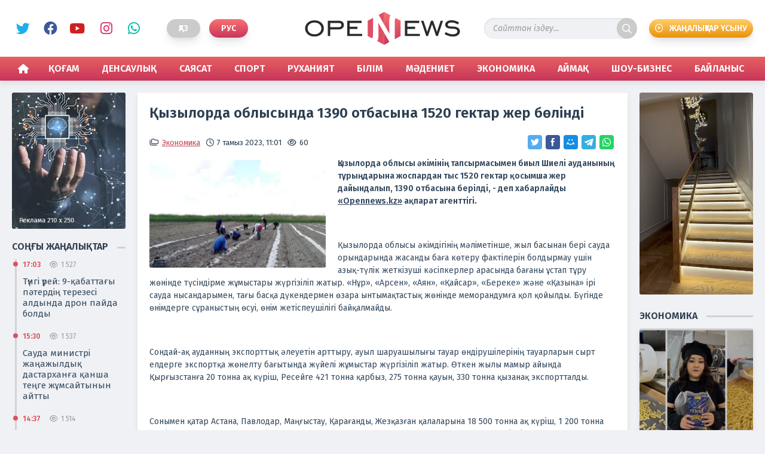

--- FILE ---
content_type: text/html; charset=utf-8
request_url: https://opennews.kz/economics/13779-qyzylorda-oblysynda-1390-otbasyna-1520-gektar-zher-bolindi.html
body_size: 9887
content:
<!doctype html>
<html lang="kk">
<head>
<title>Қызылорда облысында 1390 отбасына 1520 гектар жер бөлінді » OpenNews | Aқпарат агенттігі</title>
<meta name="charset" content="utf-8">
<meta name="title" content="Қызылорда облысында 1390 отбасына 1520 гектар жер бөлінді » OpenNews | Aқпарат агенттігі">
<meta name="description" content="Қызылорда облысы әкімінің тапсырмасымен биыл Шиелі ауданының тұрыңдарына жоспардан тыс 1520 гектар қосымша жер дайындалып, 1390 отбасына берілді, - деп хабарлайды &quot;Opennews.kz&quot; ақпарат агенттігі. Қызылорда облысы әкімінің тапсырмасымен биыл Шиелі ауданының тұрыңдарына жоспардан тыс 1520">
<meta name="keywords" content="тонна, Қызылорда, облысы, қызанақ, қарбыз, жөнінде, күріш, сауда, жүргізіліп, жатыр, агенттігі, ақпарат, Opennewskz, хабарлайды, берілді, отбасына, дайындалып, қосымша, гектар, жоспардан">
<meta name="theme-color" content="#c5424f">
<meta name="viewport" content="width=device-width, initial-scale=1">
<link rel="canonical" href="https://opennews.kz/economics/13779-qyzylorda-oblysynda-1390-otbasyna-1520-gektar-zher-bolindi.html">
<link rel="alternate" type="application/rss+xml" title="OpenNews | Aқпарат агенттігі RSS" href="https://opennews.kz/rss.xml">
<link rel="alternate" type="application/rss+xml" title="OpenNews | Aқпарат агенттігі RSS Turbo" href="https://opennews.kz/rssturbo.xml">
<link rel="alternate" type="application/rss+xml" title="OpenNews | Aқпарат агенттігі RSS Dzen" href="https://opennews.kz/rssdzen.xml">
<link rel="search" type="application/opensearchdescription+xml" title="OpenNews | Aқпарат агенттігі" href="https://opennews.kz/index.php?do=opensearch">
<link rel="preconnect" href="https://opennews.kz/" fetchpriority="high">
<meta property="twitter:title" content="Қызылорда облысында 1390 отбасына 1520 гектар жер бөлінді » OpenNews | Aқпарат агенттігі">
<meta property="twitter:url" content="https://opennews.kz/economics/13779-qyzylorda-oblysynda-1390-otbasyna-1520-gektar-zher-bolindi.html">
<meta property="twitter:card" content="summary_large_image">
<meta property="twitter:image" content="https://opennews.kz/uploads/posts/2023-08/2308050339477380f.webp">
<meta property="twitter:description" content="Қызылорда облысы әкімінің тапсырмасымен биыл Шиелі ауданының тұрыңдарына жоспардан тыс 1520 гектар қосымша жер дайындалып, 1390 отбасына берілді, - деп хабарлайды &quot;Opennews.kz&quot; ақпарат агенттігі. Қызылорда облысы әкімдігінің мәліметінше, жыл басынан бері сауда орындарында жасанды баға">
<meta property="og:type" content="article">
<meta property="og:site_name" content="OpenNews | Aқпарат агенттігі">
<meta property="og:title" content="Қызылорда облысында 1390 отбасына 1520 гектар жер бөлінді » OpenNews | Aқпарат агенттігі">
<meta property="og:url" content="https://opennews.kz/economics/13779-qyzylorda-oblysynda-1390-otbasyna-1520-gektar-zher-bolindi.html">
<meta property="og:image" content="https://opennews.kz/uploads/posts/2023-08/2308050339477380f.webp">
<meta property="og:description" content="Қызылорда облысы әкімінің тапсырмасымен биыл Шиелі ауданының тұрыңдарына жоспардан тыс 1520 гектар қосымша жер дайындалып, 1390 отбасына берілді, - деп хабарлайды &quot;Opennews.kz&quot; ақпарат агенттігі. Қызылорда облысы әкімдігінің мәліметінше, жыл басынан бері сауда орындарында жасанды баға">
<link rel="alternate" hreflang="x-default" href="https://opennews.kz/economics/13779-qyzylorda-oblysynda-1390-otbasyna-1520-gektar-zher-bolindi.html">
<link rel="alternate" hreflang="kk" href="https://opennews.kz/economics/13779-qyzylorda-oblysynda-1390-otbasyna-1520-gektar-zher-bolindi.html">
<link href="/engine/classes/min/index.php?f=engine/editor/css/default.css&amp;v=b8bt2" rel="stylesheet" type="text/css">
<script src="/engine/classes/min/index.php?g=general3&amp;v=b8bt2"></script>
<script src="/engine/classes/min/index.php?f=engine/classes/js/jqueryui3.js,engine/classes/js/dle_js.js,engine/classes/js/lazyload.js,templates/opennw/js/liQuotes.js,templates/opennw/uniform/js/jquery.magnificpopup.min.js,templates/opennw/uniform/js/jquery.ladda.min.js,templates/opennw/uniform/js/jquery.form.min.js,templates/opennw/uniform/js/uniform.js,templates/opennw/js/jquery.filestyle.min.js,templates/opennw/js/maskphone.js,templates/opennw/js/ResizeSensor.js,templates/opennw/js/mobilemenu.js,templates/opennw/js/sticky-sidebar.js,templates/opennw/js/caption.js,templates/opennw/js/OneSignalkk.js,templates/opennw/js/libs.js&amp;v=b8bt2" defer></script>
<script type="application/ld+json">{"@context":"https://schema.org","@graph":[{"@type":"NewsArticle","@context":"https://schema.org/","publisher":{"@type":"Organization","name":"OpenNews - ақпарат агенттігі","logo":{"@type":"ImageObject","url":"https://opennews.kz/templates/opennews/images/favicon.png"}},"name":"Қызылорда облысында 1390 отбасына 1520 гектар жер бөлінді","headline":"Қызылорда облысында 1390 отбасына 1520 гектар жер бөлінді","mainEntityOfPage":{"@type":"WebPage","@id":"https://opennews.kz/economics/13779-qyzylorda-oblysynda-1390-otbasyna-1520-gektar-zher-bolindi.html"},"datePublished":"2023-08-07T11:01:51+05:00","author":{"@type":"Person","name":"bakaopennews.kz","url":"https://opennews.kz/user/bakaopennews.kz/"},"image":["https://opennews.kz/uploads/posts/2023-08/2308050339477380f.webp"],"description":"Қызылорда облысы әкімінің тапсырмасымен биыл Шиелі ауданының тұрыңдарына жоспардан тыс 1520 гектар қосымша жер дайындалып, 1390 отбасына берілді, - деп хабарлайды &quot;Opennews.kz&quot; ақпарат агенттігі. Қызылорда облысы әкімдігінің мәліметінше, жыл басынан бері сауда орындарында жасанды баға"}]}</script>
<link rel="stylesheet" href="/engine/classes/min/index.php?charset=utf-8&amp;f=/templates/opennw/css/main.css,/templates/opennw/css/filestyle.css,/templates/opennw/css/swiper.min.css,/templates/opennw/css/styles.css,/templates/opennw/css/mobile.css&amp;v=b8bt2" type="text/css">
<link rel="icon" href="/templates/opennw/images/favicon.svg" type="image/svg+xml">
<link rel="preconnect" href="https://fonts.googleapis.com">
<link rel="preconnect" href="https://fonts.gstatic.com" crossorigin>
<link href="https://fonts.googleapis.com/css2?family=Fira+Sans:ital,wght@0,300;0,400;0,600;0,800;1,300;1,400;1,600;1,800&display=swap" rel="stylesheet">
<script>window.yaContextCb=window.yaContextCb||[]</script>
<script src="https://yandex.ru/ads/system/context.js" async></script>
<script async src="https://www.googletagmanager.com/gtag/js?id=G-3KJNNMCJ25"></script>
<script>
  window.dataLayer = window.dataLayer || [];
  function gtag(){dataLayer.push(arguments);}
  gtag('js', new Date());

  gtag('config', 'G-3KJNNMCJ25');
</script>
</head>

<body>
  <div class="overbody catmobile">

    <div class="menu">
      <div class="mobilenav">
        <nav class="menu__nav">
          <ul class="menu__list r-list">
            <div class="row">
              <div class="col-12 menunone"><li><a href="/"><span>Басты бет</span></a></li></div>
              <div class="col-6"><li><a href="https://opennews.kz/society/">Қоғам</a>
  
</li></div><div class="col-6"><li><a href="https://opennews.kz/health/">Денсаулық</a>
  
</li></div><div class="col-6"><li><a href="https://opennews.kz/politics/">Саясат</a>
  
</li></div><div class="col-6"><li><a href="https://opennews.kz/sports/">Спорт</a>
  
</li></div><div class="col-6"><li><a href="https://opennews.kz/spirituality/">Руханият</a>
  
</li></div><div class="col-6"><li><a href="https://opennews.kz/education/">Білім</a>
  
</li></div><div class="col-6"><li><a href="https://opennews.kz/culture/">Мәдениет</a>
  
</li></div><div class="col-6"><li><a href="https://opennews.kz/economics/">Экономика</a>
  
</li></div><div class="col-6"><li><a href="https://opennews.kz/regions/">Аймақ</a>
  
</li></div><div class="col-6"><li><a href="https://opennews.kz/showbusiness/">Шоу-Бизнес</a>
  
</li></div>
              <div class="col-12 menunone"><li><a href="/contacts.html">Байланыс</a></li></div>
              <div class="col-12">
                <div class="socmobile">
                  <h4>Біз әлеуметтік желілердеміз</h4>
                  <div class="social">
                    <a href="https://twitter.com/Opennewskz" class="twit" title="Twitter" target="_blank" rel="noopener noreferrer">Twitter</a>
                    <a href="https://www.facebook.com/opennews.opennews.7" class="face" title="Facebook" target="_blank" rel="noopener noreferrer">Facebook</a>
                    <a href="https://www.youtube.com/channel/UCeqB28Te840GhkpWsp1P7ew" class="ytb" title="YouTube" target="_blank" rel="noopener noreferrer">YouTube</a>
                    <a href="https://www.instagram.com/opennews.kz/" class="insta" title="Instagram" target="_blank" rel="noopener noreferrer">Instagram</a>
                    <a href="https://wa.me/77752415528" class="watsp" title="WhatsApp" target="_blank" rel="noopener noreferrer">WhatsApp</a>
                  </div>
                </div>
                <div class="btm-addnews"><a href="/user-addnews.html">Жаңалықтар ұсыну</a></div>
              </div>
            </div>
          </ul>
        </nav>
        <div class="container-fluid">
          <div class="row bgmobnav">
            <div class="col-12">
              <ul class="bottmenu">
                <li><a class="icohome" href="/"><span>Басты бет</span></a></li>
                <li><a class="icomonths" href="/xfsearch/general/">Басты жаңалық</a></li>
                <li>
                  <button class="menu__toggle r-button" type="button">
                    <span class="menubtm"><span class="menu__toggle-hint screen-reader"></span></span>
                  </button>
                </li>
                <li><a class="icotime" href="/lastnews/">Соңғы жаңалық</a></li>
                <li><a class="icoenvelope" href="/contacts.html">Байланыс</a></li>
              </ul>
            </div>
          </div>
        </div>
      </div>
    </div>

    <div class="container-fluid bgheader">
      <div class="boxwrap">

        <header class="header">
          <div class="lefthead">
            <div class="social">
              <a href="https://twitter.com/Opennewskz" class="twit" title="Twitter" target="_blank" rel="noopener noreferrer">Twitter</a>
              <a href="https://www.facebook.com/opennews.opennews.7" class="face" title="Facebook" target="_blank" rel="noopener noreferrer">Facebook</a>
              <a href="https://www.youtube.com/channel/UCeqB28Te840GhkpWsp1P7ew" class="ytb" title="YouTube" target="_blank" rel="noopener noreferrer">YouTube</a>
              <a href="https://www.instagram.com/opennews.kz/" class="insta" title="Instagram" target="_blank" rel="noopener noreferrer">Instagram</a>
              <a href="https://wa.me/77752415528" class="watsp" title="WhatsApp" target="_blank" rel="noopener noreferrer">WhatsApp</a>
            </div>
            <div class="lang">
<a class="active" href="https://opennews.kz/economics/13779-qyzylorda-oblysynda-1390-otbasyna-1520-gektar-zher-bolindi.html" title="Қаз">Қаз</a>
<a href="https://opennews.kz/ru/" title="Рус">Рус</a>
</div>
          </div>

          <div class="logo"><a href="/"><h5>OpenNews</h5></a></div>
          <div class="righthead">
            <div class="searchbox">
              <form id="quicksearch" method="post">
                <input type="hidden" name="do" value="search" />
                <input type="hidden" name="subaction" value="search" />
                <div class="search-box">
                  <div class="input-group">
                    <input id="story" name="story" placeholder="Сайттан іздеу..." type="text" autocomplete="off" />
                    <button class="btn" type="submit" title="іздеу">іздеу</button>
                  </div>
                </div>
              </form>
            </div>
            <div class="btm-addnews"><a href="/user-addnews.html">Жаңалықтар ұсыну</a></div>
          </div>
        </header>

      </div>
    </div>

    <div class="container-fluid bgnav">
      <div class="boxwrap">
        <div class="row">
          <div class="col-12"><nav id="menu"><ul class="menu">
  <li><a id="icohome" href="/"><span>Басты бет</span></a></li>
  <li><a href="https://opennews.kz/society/">Қоғам</a>
    
  </li><li><a href="https://opennews.kz/health/">Денсаулық</a>
    
  </li><li><a href="https://opennews.kz/politics/">Саясат</a>
    
  </li><li><a href="https://opennews.kz/sports/">Спорт</a>
    
  </li><li><a href="https://opennews.kz/spirituality/">Руханият</a>
    
  </li><li><a href="https://opennews.kz/education/">Білім</a>
    
  </li><li><a href="https://opennews.kz/culture/">Мәдениет</a>
    
  </li><li><a href="https://opennews.kz/economics/">Экономика</a>
    
  </li><li><a href="https://opennews.kz/regions/">Аймақ</a>
    
  </li><li><a href="https://opennews.kz/showbusiness/">Шоу-Бизнес</a>
    
  </li>
  <li><a href="/contacts.html">Байланыс</a></li>
</ul> </nav></div>
        </div>
      </div>
    </div>

    <div class="container-fluid">
      <div class="boxwrap">
        <div class="row content topcont">
          <div class="col-2 leftbarcol containerfix">
            <div class="leftbar sidebarfix">
              


<div class="partners"><a href="#" target="_blank" rel="noopener noreferrer"><img class="xfieldimage picturebanner" src="/uploads/posts/2023-07/partnerleft.webp" alt=""></a></div>



              
<div class="lastnews">
  <div class="blokhead"><h4><span class="title">Соңғы жаңалықтар</span></h4></div>
  <div class="lastbox" onclick="document.location.href='https://opennews.kz/society/24152-tngi-rej-9-abattay-pterdi-terezesi-aldynda-dron-pajda-boldy.html'">
  <div class="lastitem">
    <div class="iteminfo"><time datetime="2025-12-24T17:03:56+05:00">17:03</time><span class="viewpost">1 527</span> </div>
    <h3><a href="https://opennews.kz/society/24152-tngi-rej-9-abattay-pterdi-terezesi-aldynda-dron-pajda-boldy.html">Түнгі үрей: 9-қабаттағы пәтердің терезесі алдында дрон пайда болды</a></h3>
  </div>
</div><div class="lastbox" onclick="document.location.href='https://opennews.kz/society/24146-sauda-ministri-zhaazhyldy-dastarhana-ansha-tege-zhmsajtynyn-ajtty.html'">
  <div class="lastitem">
    <div class="iteminfo"><time datetime="2025-12-24T15:30:53+05:00">15:30</time><span class="viewpost">1 537</span> </div>
    <h3><a href="https://opennews.kz/society/24146-sauda-ministri-zhaazhyldy-dastarhana-ansha-tege-zhmsajtynyn-ajtty.html">Сауда министрі жаңажылдық дастарханға қанша теңге жұмсайтынын айтты</a></h3>
  </div>
</div><div class="lastbox" onclick="document.location.href='https://opennews.kz/society/24144-zasyz-vejp-satandardan-land-cruiser-highlander-zhne-camaro-klikteri-trkilendi.html'">
  <div class="lastitem">
    <div class="iteminfo"><time datetime="2025-12-24T14:37:53+05:00">14:37</time><span class="viewpost">1 514</span> </div>
    <h3><a href="https://opennews.kz/society/24144-zasyz-vejp-satandardan-land-cruiser-highlander-zhne-camaro-klikteri-trkilendi.html">Заңсыз вейп сатқандардан Land Cruiser, Highlander және Camaro көліктері тәркіленді</a></h3>
  </div>
</div><div class="lastbox" onclick="document.location.href='https://opennews.kz/society/24142-56-adamny-azasyn-zasyz-satan-jel-staldy.html'">
  <div class="lastitem">
    <div class="iteminfo"><time datetime="2025-12-24T12:52:23+05:00">12:52</time><span class="viewpost">1 557</span> </div>
    <h3><a href="https://opennews.kz/society/24142-56-adamny-azasyn-zasyz-satan-jel-staldy.html">56 адамның ағзасын заңсыз сатқан әйел ұсталды</a></h3>
  </div>
</div><div class="lastbox" onclick="document.location.href='https://opennews.kz/society/24141-bodimassazh-zhasajtyn-yzdar-ajyna-5-mln-tenge-tabatyny-ras-pa.html'">
  <div class="lastitem">
    <div class="iteminfo"><time datetime="2025-12-24T11:45:44+05:00">11:45</time><span class="viewpost">1 547</span> </div>
    <h3><a href="https://opennews.kz/society/24141-bodimassazh-zhasajtyn-yzdar-ajyna-5-mln-tenge-tabatyny-ras-pa.html">Бодимассаж жасайтын қыздар айына 5 млн теңге табатыны рас па?</a></h3>
  </div>
</div>
  <a class="last_btm" href="/lastnews/">Соңғы жаңалықтар</a>
</div>


            </div>
          </div>
          <div class="col">
            
              
              
              <div class="row contentbox showfull"><article class="col-12">
  <div class="fullbox fullid13779">
    <h1>Қызылорда облысында 1390 отбасына 1520 гектар жер бөлінді</h1>
    <div class="topfull">
      <div class="iteminfo">
        <div class="catpost"><a href="https://opennews.kz/economics/">Экономика</a></div>
        <time datetime="2023-08-07T11:01:51+05:00">7 тамыз 2023, 11:01</time>
        <div class="viewpost">60</div>
      </div>
      <div class="socialshare">
        <script async src="https://usocial.pro/usocial/usocial.js?uid=abc6310489f55469&v=6.1.5" data-script="usocial" charset="utf-8"></script>
        <div class="uSocial-Share" data-pid="228aca936099b7d21b417b0ed155a5ef" data-type="share" data-options="round-rect,style1,default,absolute,horizontal,size24,eachCounter0,counter0,mobile_position_right" data-social="twi,fb,mail,telegram,wa"></div>
      </div>
    </div>
    <div class="fullstorybox">
      
      <p><b><span style="font-family:'Times New Roman', Times, serif, '-webkit-standard';font-size:18px;"><img loading="lazy" src="/uploads/posts/2023-08/thumbs/2308050339477380f.webp" alt="" class="fr-dii fr-fil">Қызылорда облысы әкімінің тапсырмасымен биыл Шиелі ауданының тұрыңдарына жоспардан тыс 1520 гектар қосымша жер дайындалып, 1390 отбасына берілді, - деп хабарлайды <a href="https://opennews.kz/">"Opennews.kz"</a> ақпарат агенттігі. </span></b></p><p><br></p><p><span style="font-size:18px;"><span style="font-family:'Times New Roman', Times, serif, '-webkit-standard';">Қызылорда облысы әкімдігінің мәліметінше, жыл басынан бері сауда орындарында жасанды баға көтеру фактілерін болдырмау үшін азық-түлік жеткізуші кәсіпкерлер арасында бағаны ұстап тұру жөнінде түсіндірме жұмыстары жүргізіліп жатыр. «Нұр», «Арсен», «Аян», «Қайсар», «Береке» және «Қазына» ірі сауда нысандарымен, тағы басқа дүкендермен өзара ынтымақтастық жөнінде меморандумға қол қойылды. Бүгінде өнімдерге сұраныстың өсуі, өнім жетіспеушілігі байқалмайды.</span></span></p><p><span style="font-size:18px;"><span style="font-family:'Times New Roman', Times, serif, '-webkit-standard';"><br></span></span></p><p><span style="font-size:18px;"><span style="font-family:'Times New Roman', Times, serif, '-webkit-standard';">Сондай-ақ ауданның экспорттық әлеуетін арттыру, ауыл шаруашылығы тауар өндірушілерінің тауарларын сырт елдерге экспортқа жөнелту бағытында жүйелі жұмыстар жүргізіліп жатыр. Өткен жылы мамыр айында Қырғызстанға 20 тонна ақ күріш, Ресейге 421 тонна қарбыз, 275 тонна қауын, 330 тонна қызанақ экспортталды.</span></span></p><p><span style="font-size:18px;"><span style="font-family:'Times New Roman', Times, serif, '-webkit-standard';"><br></span></span></p><p><span style="font-family:'Times New Roman', Times, serif, '-webkit-standard';font-size:18px;">Сонымен қатар Астана, Павлодар, Маңғыстау, Қарағанды, Жезқазған қалаларына 18 500 тонна ақ күріш, 1 200 тонна қарбыз, 13 400 мың тонна қызанақ, 3 800 тонна қауын және 22 000 тонна жоңышқа жөнелтілді.</span></p>
    </div>
    
  </div>
   <div id="yandex_rtb_R-A-2797024-10"></div>
<script>window.yaContextCb.push(()=>{
	Ya.Context.AdvManager.render({
		"blockId": "R-A-2797024-10",
		"renderTo": "yandex_rtb_R-A-2797024-10"
	})
})
</script>
  <div class="realnews">
    <div class="blokhead"><h6 class="catmain"><span>Тағы да оқыңыздар</span></h6></div>
    <div class="row twocol"><div class="col-6">
  <div class="coluntwo">
    <div class="itemline" onclick="document.location.href='https://opennews.kz/economics/23124-zin-zi-zhmyspen-amtyandar-shin-4-zhaa-saly-rezhimi-engiziledi.html'">
      <picture><div class="imglazy"><img class="lazy-loaded" data-src="/uploads/posts/2025-09/thumbs/_gluster_2023_4_28_ba8590b333dbeb75c67f69a5beb67572_original_101264.webp" alt='Өзін-өзі жұмыспен қамтығандар енді табысының 4%-ын төлеуге міндеттеледі' decoding="async"></div></picture>
      <div class="boxpreview">
        <h3><a href="https://opennews.kz/economics/23124-zin-zi-zhmyspen-amtyandar-shin-4-zhaa-saly-rezhimi-engiziledi.html">Өзін-өзі жұмыспен қамтығандар енді табысының 4%-ын төлеуге міндеттеледі</a></h3>
        <div class="iteminfo"><time datetime="2025-09-30T16:27:12+05:00">30 қыркүйек 2025, 16:27</time><div class="viewpost">1 449</div></div>
      </div>
    </div>
  </div>
</div><div class="col-6">
  <div class="coluntwo">
    <div class="itemline" onclick="document.location.href='https://opennews.kz/economics/485-1-mausymnan-bastap-st-nimderin-jeksporttau-erezheleri-zgeredi.html'">
      <picture><div class="imglazy"><img class="lazy-loaded" data-src="/uploads/posts/2021-04/medium/1617692858_aa1b552f502d086cd1ddc8631d301db2.jpg" alt='1 маусымнан бастап сүт өнімдерін экспорттау ережелері өзгереді' decoding="async"></div></picture>
      <div class="boxpreview">
        <h3><a href="https://opennews.kz/economics/485-1-mausymnan-bastap-st-nimderin-jeksporttau-erezheleri-zgeredi.html">1 маусымнан бастап сүт өнімдерін экспорттау ережелері өзгереді</a></h3>
        <div class="iteminfo"><time datetime="2021-04-06T12:07:30+05:00">6 сәуір 2021, 12:07</time><div class="viewpost">435</div></div>
      </div>
    </div>
  </div>
</div><div class="col-6">
  <div class="coluntwo">
    <div class="itemline" onclick="document.location.href='https://opennews.kz/economics/6177-trik-kompanijasy-azastanda-zauyt-salady.html'">
      <picture><div class="imglazy"><img class="lazy-loaded" data-src="/uploads/posts/2022-05/medium/1652933749_zauyt.jpeg" alt='Түрік компаниясы Қазақстанда зауыт салады' decoding="async"></div></picture>
      <div class="boxpreview">
        <h3><a href="https://opennews.kz/economics/6177-trik-kompanijasy-azastanda-zauyt-salady.html">Түрік компаниясы Қазақстанда зауыт салады</a></h3>
        <div class="iteminfo"><time datetime="2022-05-19T09:12:06+05:00">19 мамыр 2022, 09:12</time><div class="viewpost">604</div></div>
      </div>
    </div>
  </div>
</div><div class="col-6">
  <div class="coluntwo">
    <div class="itemline" onclick="document.location.href='https://opennews.kz/economics/8092-zasyz-berilgen-5-mln-gektar-auyl-sharuashylyy-zheri-memleketke-ajtarylady.html'">
      <picture><div class="imglazy"><img class="lazy-loaded" data-src="/uploads/posts/2022-08/medium/1660282998_zhera.jpg" alt='Заңсыз берілген 5 млн гектар ауыл шаруашылығы жері мемлекетке қайтарылады' decoding="async"></div></picture>
      <div class="boxpreview">
        <h3><a href="https://opennews.kz/economics/8092-zasyz-berilgen-5-mln-gektar-auyl-sharuashylyy-zheri-memleketke-ajtarylady.html">Заңсыз берілген 5 млн гектар ауыл шаруашылығы жері мемлекетке қайтарылады</a></h3>
        <div class="iteminfo"><time datetime="2022-08-12T10:37:50+05:00">12 тамыз 2022, 10:37</time><div class="viewpost">633</div></div>
      </div>
    </div>
  </div>
</div><div class="col-6">
  <div class="coluntwo">
    <div class="itemline" onclick="document.location.href='https://opennews.kz/economics/11532-trkistanda-mata-alaptary-149-my-gektara-azajma.html'">
      <picture><div class="imglazy"><img class="lazy-loaded" data-src="/uploads/posts/2023-02/medium/1675661551_2021_09_07_makt.jpg" alt='Түркістанда мақта алқаптары 14,9 мың гектарға азаймақ' decoding="async"></div></picture>
      <div class="boxpreview">
        <h3><a href="https://opennews.kz/economics/11532-trkistanda-mata-alaptary-149-my-gektara-azajma.html">Түркістанда мақта алқаптары 14,9 мың гектарға азаймақ</a></h3>
        <div class="iteminfo"><time datetime="2023-02-06T10:24:27+05:00">6 ақпан 2023, 10:24</time><div class="viewpost">475</div></div>
      </div>
    </div>
  </div>
</div><div class="col-6">
  <div class="coluntwo">
    <div class="itemline" onclick="document.location.href='https://opennews.kz/economics/12941-qazaqstanda-zajtun-majy-bir-zhylda-21-qymbattagan.html'">
      <picture><div class="imglazy"><img class="lazy-loaded" data-src="/uploads/posts/2023-05/thumbs/olive-oil.webp" alt='Қазақстанда зәйтүн майы бір жылда 21% қымбаттаған' decoding="async"></div></picture>
      <div class="boxpreview">
        <h3><a href="https://opennews.kz/economics/12941-qazaqstanda-zajtun-majy-bir-zhylda-21-qymbattagan.html">Қазақстанда зәйтүн майы бір жылда 21% қымбаттаған</a></h3>
        <div class="iteminfo"><time datetime="2023-05-22T11:18:00+05:00">22 мамыр 2023, 11:18</time><div class="viewpost">1 469</div></div>
      </div>
    </div>
  </div>
</div></div>
  </div>
</article></div>
            
            
          </div>
          <div class="col-2 rightbarcol containerfix">
            <div class="rightbar sidebarfix">
              



<div class="partners">
  <video width="100%" controls="controls" autoplay="autoplay" muted>
    <source src="/uploads/public_files/2023-07/1689641314_videorec.mp4" type='video/mp4; codecs="avc1.42E01E, mp4a.40.2"'>
  </video>
</div>


              <div class="economics">
  <div class="blokhead"><h4><span class="title">Экономика</span></h4></div>
  <div class="boxtreebs">
    <div class="itemnoswnw" onclick="document.location.href='https://opennews.kz/economics/24143-supermarketter-zhelisi-azastandy-makaron-nimderin-srelerine-ojudan-bas-tartty.html'">
  
  <picture><div class="imglazy"><img class="lazy-loaded" data-src="/uploads/posts/2025-12/thumbs/full_1766514484fadaf335b712aef91e193be24a8865fb_webp.webp" alt='Супермаркеттер желісі қазақстандық макарон өнімдерін сөрелеріне қоюдан бас тартты' decoding="async"></div></picture>
  <div class="boxpreview">
    <h3><a href="https://opennews.kz/economics/24143-supermarketter-zhelisi-azastandy-makaron-nimderin-srelerine-ojudan-bas-tartty.html">Супермаркеттер желісі қазақстандық макарон өнімдерін сөрелеріне қоюдан бас тартты</a></h3>
    <div class="iteminfo"><time datetime="2025-12-24T12:52:53+05:00">24 желтоқсан, 12:52</time><div class="viewpost">2 526</div></div>
  </div>
</div>
    <div class="itemnoswnw" onclick="document.location.href='https://opennews.kz/economics/24126-17-mynan-astam-leumettik-tlem-avtomatty-trde-taajyndaldy.html'">
  <div class="boxpreview">
    <h3><a href="https://opennews.kz/economics/24126-17-mynan-astam-leumettik-tlem-avtomatty-trde-taajyndaldy.html">17 мыңнан астам әлеуметтік төлем автоматты түрде тағайындалды</a></h3>
    <div class="iteminfo"><time datetime="2025-12-23T10:09:06+05:00">23 желтоқсан, 10:09</time><div class="viewpost">2 558</div></div>
  </div>
</div><div class="itemnoswnw" onclick="document.location.href='https://opennews.kz/economics/24112-1-atardan-bastap-leumettik-tlemder-sedi.html'">
  <div class="boxpreview">
    <h3><a href="https://opennews.kz/economics/24112-1-atardan-bastap-leumettik-tlemder-sedi.html">1 қаңтардан бастап әлеуметтік төлемдер өседі</a></h3>
    <div class="iteminfo"><time datetime="2025-12-22T10:33:39+05:00">22 желтоқсан, 10:33</time><div class="viewpost">2 517</div></div>
  </div>
</div><div class="itemnoswnw" onclick="document.location.href='https://opennews.kz/economics/24105-shokolad-baasy-krt-sip-ketti.html'">
  <div class="boxpreview">
    <h3><a href="https://opennews.kz/economics/24105-shokolad-baasy-krt-sip-ketti.html">Шоколад бағасы күрт өсіп кетті</a></h3>
    <div class="iteminfo"><time datetime="2025-12-19T14:39:03+05:00">19 желтоқсан, 14:39</time><div class="viewpost">2 529</div></div>
  </div>
</div>
  </div>
</div>
            </div>
          </div>
        </div>
      </div>
    </div>
    
    

    <div class="container-fluid footer">
      <div class="boxwrap">
        <div class="row footcopy">
          <div class="col-6">
            <p>Copyright &copy; 2021-2025. &laquo;OpenNews&raquo; - ақпарат агенттігі. Басылым бетіндегі материалдарды пайдаланған жағдайда сілтеме жасалуы міндетті.</p>
            <p>Сайт жобасын дайындаған &laquo;ToWeb.kz&raquo; компаниясы. <a href="https://toweb.kz" title="Сайтқа тапсырыс беру">Сайтқа тапсырыс беру</a></p>
          </div>
          <div class="col-4">
            <div class="footcentmain">
              <div class="adults">Ақпараттық өнім <span> +18 </span> жасқа толған және жасы одан жоғары адамдарға арналған.</div>
              <div class="ctrlenter">Мәтінде қате таптыңыз ба? <br>Таңдап, оны белгілеп <span>Ctrl </span> + <span>Enter </span> басыңыз.</div>
            </div>
          </div>
          <div class="col-2 counterspan">
            
            <span><!--LiveInternet counter--><script>
              new Image().src = "https://counter.yadro.ru/hit?r"+
              escape(document.referrer)+((typeof(screen)=="undefined")?"":
              ";s"+screen.width+"*"+screen.height+"*"+(screen.colorDepth?
              screen.colorDepth:screen.pixelDepth))+";u"+escape(document.URL)+
              ";h"+escape(document.title.substring(0,150))+
              ";"+Math.random();</script><!--/LiveInternet--></span>

              <span><!-- Yandex.Metrika counter --> <script type="text/javascript" > (function(m,e,t,r,i,k,a){m[i]=m[i]||function(){(m[i].a=m[i].a||[]).push(arguments)}; m[i].l=1*new Date(); for (var j = 0; j < document.scripts.length; j++) {if (document.scripts[j].src === r) { return; }} k=e.createElement(t),a=e.getElementsByTagName(t)[0],k.async=1,k.src=r,a.parentNode.insertBefore(k,a)}) (window, document, "script", "https://mc.yandex.ru/metrika/tag.js", "ym"); ym(73469218, "init", { clickmap:true, trackLinks:true, accurateTrackBounce:true, webvisor:true }); </script> <noscript><div><img src="https://mc.yandex.ru/watch/73469218" style="position:absolute; left:-9999px;" alt="Yandex.Metrika counter" /></div></noscript> <!-- /Yandex.Metrika counter --></span>
            
          </div>
        </div>
      </div>
    </div>

  </div>

  <div id="toTop"></div>



<script>
$ (' body ') .bind ( 'cut copy paste' , function (e) { 
    e.preventDefault (); 
  }); 

  $ (" body ").on( "contextmenu" , function (e){
        return false ; 
  });
</script>


<script>
<!--
var dle_root       = '/';
var dle_admin      = '';
var dle_login_hash = '560c6f72b7bddac35069b438359c31f724d08151';
var dle_group      = 5;
var dle_skin       = 'opennw';
var dle_wysiwyg    = '-1';
var quick_wysiwyg  = '0';
var dle_min_search = '4';
var dle_act_lang   = ["Иә", "Жоқ", "Енгізу", "Болдырмау", "Сақтау", "Удалить", "Загрузка. Пожалуйста, подождите..."];
var menu_short     = 'Быстрое редактирование';
var menu_full      = 'Полное редактирование';
var menu_profile   = 'Профильді қарау';
var menu_send      = 'Хабарлама жіберу';
var menu_uedit     = 'Админцентр';
var dle_info       = 'Ақпарат';
var dle_confirm    = 'Растау';
var dle_prompt     = 'Ақпаратты енгізу';
var dle_req_field  = ["Аты бар өрісті толтырыңыз", "Жолды хабарлама арқылы толтырыңыз", "Жолды хабардың тақырыбымен толтырыңыз"];
var dle_del_agree  = 'Вы действительно хотите удалить? Данное действие невозможно будет отменить';
var dle_spam_agree = 'Вы действительно хотите отметить пользователя как спамера? Это приведёт к удалению всех его комментариев';
var dle_c_title    = 'Шағымды жіберу';
var dle_complaint  = 'Укажите текст Вашей жалобы для администрации:';
var dle_mail       = 'Сіздің e-mail:';
var dle_big_text   = 'Выделен слишком большой участок текста.';
var dle_orfo_title = 'Укажите комментарий для администрации к найденной ошибке на странице:';
var dle_p_send     = 'Жіберу';
var dle_p_send_ok  = 'Хабарландыру сәтті жіберілді';
var dle_save_ok    = 'Өзгерістер сәтті сақталды. Бетті жаңартасыз ба?';
var dle_reply_title= 'Пікірге жауап беру';
var dle_tree_comm  = '0';
var dle_del_news   = 'Мақаланы жою';
var dle_sub_agree  = 'Вы действительно хотите подписаться на комментарии к данной публикации?';
var dle_unsub_agree  = 'Осы жазбадағы пікірлер жазылымынан бас тартқыңыз келе ме?';
var dle_captcha_type  = '0';
var dle_share_interesting  = ["Таңдалған мәтінге сілтемені бөлісіңіз", "Twitter", "Facebook", "Вконтакте", "Тікелей сілтеме:", "Тінтуірдің оң жағын басып, «Сілтемені көшіру» таңдаңыз"];
var DLEPlayerLang     = {prev: 'Предыдущий',next: 'Следующий',play: 'Воспроизвести',pause: 'Пауза',mute: 'Выключить звук', unmute: 'Включить звук', settings: 'Настройки', enterFullscreen: 'На полный экран', exitFullscreen: 'Выключить полноэкранный режим', speed: 'Скорость', normal: 'Обычная', quality: 'Качество', pip: 'Режим PiP'};
var DLEGalleryLang    = {CLOSE: 'Жабу (Esc)', NEXT: 'Следующее изображение', PREV: 'Предыдущее изображение', ERROR: 'Назар аударыңыз! Қате анықталды', IMAGE_ERROR: 'Кескінді жүктеп салу сәтсіз болды', TOGGLE_SLIDESHOW: 'Просмотр слайдшоу (пробел)',TOGGLE_FULLSCREEN: 'Полноэкранный режим', TOGGLE_THUMBS: 'Включить / Выключить уменьшенные копии', ITERATEZOOM: 'Увеличить / Уменьшить', DOWNLOAD: 'Суретті жүктеп алу' };
var DLEGalleryMode    = 0;
var DLELazyMode       = 2;
var allow_dle_delete_news   = false;

jQuery(function($){
					setTimeout(function() {
						$.get(dle_root + "engine/ajax/controller.php?mod=adminfunction", { 'id': '13779', action: 'newsread', user_hash: dle_login_hash });
					}, 1000);
});
//-->
</script>

</body>

</html>
<!-- Создание и продвижение сайтов с нуля - ToWeb.kz (http://toweb.kz) -->


--- FILE ---
content_type: text/css; charset=utf-8
request_url: https://opennews.kz/engine/classes/min/index.php?charset=utf-8&f=/templates/opennw/css/main.css,/templates/opennw/css/filestyle.css,/templates/opennw/css/swiper.min.css,/templates/opennw/css/styles.css,/templates/opennw/css/mobile.css&v=b8bt2
body_size: 18211
content:
:root {

  --bgbody: #f0f1f4;

  --whitecl: #fff;

  --blackcl: #34495e;
  --blackclh: #2c3e50;

  --bluecl: #3498db;
  --blueclh: #2980b9;

  --redcl: #e74c3c;
  --redclh: #c0392b;

  --pinkcl: #dc525f;
  --pinkclh: #c5424f;

  --greencl: #2ecc71;
  --greenclh: #27ae60;

  --silvercl: #cbcbcb;
  --silverclh: #9b9b9b;

  --browncl: #472d2d;
  --brownclh: #704f4f;

  --bshadow: 0px 5px 10px rgba(0, 0, 0, 0.08);

  --bgimage: linear-gradient(320deg, var(--blackcl), #222, var(--bluecl));

}

/* --- Font Awesome ---*/

@font-face {font-family: 'Font Awesome 6 Pro'; font-style: normal; font-weight: 300; font-display: block; src: url("/templates/opennw/fonts/pro6/fa-light-300.woff2") format("woff2"), url("/templates/opennw/fonts/pro6/fa-light-300.ttf") format("truetype");}

@font-face {font-family: 'Font Awesome 6 Pro'; font-style: normal; font-weight: 400; font-display: block; src: url("/templates/opennw/fonts/pro6/fa-regular-400.woff2") format("woff2"), url("/templates/opennw/fonts/pro6/fa-regular-400.ttf") format("truetype");}

@font-face {font-family: 'Font Awesome 6 Pro'; font-style: normal; font-weight: 900; font-display: block; src: url("/templates/opennw/fonts/pro6/fa-solid-900.woff2") format("woff2"), url("/templates/opennw/fonts/pro6/fa-solid-900.ttf") format("truetype");}

@font-face {font-family: 'Font Awesome 6 Pro'; font-style: normal; font-weight: 100; font-display: block; src: url("/templates/opennw/fonts/pro6/fa-thin-100.woff2") format("woff2"), url("/templates/opennw/fonts/pro6/fa-thin-100.ttf") format("truetype");}

@font-face {font-family: "Font Awesome 6 Brands"; font-display: block; font-weight: 400; src: url("/templates/opennw/fonts/pro6/fa-brands-400.woff2") format("woff2"), url("/templates/opennw/fonts/pro6/fa-brands-400.ttf") format("truetype");}

@font-face {font-family: 'Font Awesome 6 Duotone'; font-style: normal; font-weight: 900; font-display: block; src: url("/templates/opennw/fonts/pro6/fa-duotone-900.woff2") format("woff2"), url("/templates/opennw/fonts/pro6/fa-duotone-900.ttf") format("truetype");}

/* --- Grid CSS ---*/

*, *::before, *::after {box-sizing: border-box;}

article, aside, figcaption, figure, footer, header, hgroup, main, nav, section {display: block;}

body {background: var(--bgbody); color: var(--blackclh); font-weight: 400; font-size: 14px; font-family: system-ui, -apple-system, 'Fira Sans', sans-serif, Arial, sans-serif, "Apple Color Emoji", "Segoe UI Emoji", "Segoe UI Symbol", "Noto Color Emoji"; line-height: 1.5; margin: 0; -webkit-text-size-adjust: 100%; -webkit-tap-highlight-color: rgba(0, 0, 0, 0);}

hr {margin: 1rem 0; color: inherit; background-color: currentColor; border: 0; opacity: 0.25;}
hr:not([size]) {height: 1px;}

h6, h5, h4, h3, h2, h1 {margin-top: 0; margin-bottom: 0.5rem; font-weight: 500; line-height: 1.2;}
h1 {font-size: calc(1.375rem + 1.5vw);}
h2 {font-size: calc(1.325rem + 0.9vw);}
h3 {font-size: calc(1.3rem + 0.6vw);}
h4 {font-size: calc(1.275rem + 0.3vw);}
h5 {font-size: 1.25rem;}
h6 {font-size: 1rem;}

p {margin-top: 0; margin-bottom: 1rem;}

ol, ul {padding-left: 2rem;}
ol, ul, dl {margin-top: 0; margin-bottom: 1rem;}
ol ol, ul ul, ol ul, ul ol {margin-bottom: 0;}

dt {font-weight: 700;}
dd {margin-bottom: 0.5rem; margin-left: 0;}

blockquote {margin: 0 0 1rem;}
b, strong {font-weight: bolder;}
small {font-size: 0.875em;}
mark {padding: 0.2em; background-color: #fcf8e3;}
sub, sup {position: relative; font-size: 0.75em; line-height: 0; vertical-align: baseline;}
sub {bottom: -0.25em;}
sup {top: -0.5em;}

a {color: #0d6efd; text-decoration: underline;}
a:hover {color: #0a58ca;}
a:not([href]):not([class]), a:not([href]):not([class]):hover {color: inherit; text-decoration: none;}

pre {display: block; margin-top: 0; margin-bottom: 1rem; overflow: auto; font-size: 0.875em;}

img, svg {vertical-align: middle;}

table {caption-side: bottom; border-collapse: collapse;}
caption {padding-top: 0.5rem; padding-bottom: 0.5rem; color: #6c757d; text-align: left;}
th {text-align: inherit; text-align: -webkit-match-parent;}
thead, tbody, tfoot, tr, td, th {border-color: inherit; border-style: solid; border-width: 0;}

label {display: inline-block;}

button {border-radius: 0;}
button:focus:not(:focus-visible) {outline: 0;}
input, button, select, optgroup, textarea {margin: 0; font-family: inherit; font-size: inherit; line-height: inherit;}
button, select {text-transform: none;}
textarea {resize: vertical;}

select {word-wrap: normal;}
select:disabled {opacity: 1;}

button, [type=button], [type=reset], [type=submit] {-webkit-appearance: button;}
button:not(:disabled), [type=button]:not(:disabled), [type=reset]:not(:disabled), [type=submit]:not(:disabled) {cursor: pointer;}

[role=button] {cursor: pointer;}
[list]::-webkit-calendar-picker-indicator {display: none;}
[type=search] {outline-offset: -2px; -webkit-appearance: textfield;}
[hidden] {display: none !important;}

::-moz-focus-inner {padding: 0; border-style: none;}
::-webkit-search-decoration {-webkit-appearance: none;}
::-webkit-color-swatch-wrapper {padding: 0;}
::-webkit-file-upload-button {font: inherit;}
::-webkit-file-upload-button {font: inherit; -webkit-appearance: button;}

.container, .container-fluid {width: 100%; padding-right: 0.625rem; padding-left: 0.625rem; margin-right: auto; margin-left: auto;}

.row {display: flex; flex-wrap: wrap; margin-top: 0; margin-right: calc(-0.5 * 1.25rem); margin-left: calc(-0.5 * 1.25rem);}
.row > * {flex-shrink: 0; width: 100%; max-width: 100%; padding-right: calc(1.25rem * 0.5); padding-left: calc(1.25rem * 0.5); margin-top: 0;}
.row > [class^="col-"] {flex: 0 0 auto;}

.col {flex: 1 0 0%;}
.col-1 {width: 8.33333333%;}
.col-2 {width: 16.66666667%;}
.col-3 {width: 25%;}
.col-4 {width: 33.33333333%;}
.col-5 {width: 41.66666667%;}
.col-6 {width: 50%;}
.col-7 {width: 58.33333333%;}
.col-8 {width: 66.66666667%;}
.col-9 {width: 75%;}
.col-10 {width: 83.33333333%;}
.col-11 {width: 91.66666667%;}
.col-12 {width: 100%;}

.table {width: 100%; margin-bottom: 1rem; color: #212529; vertical-align: top; border-color: #dee2e6;}
.table > :not(caption) > * > * {padding: 0.5rem 0.5rem; background-color: transparent; border-bottom-width: 1px; box-shadow: inset 0 0 0 9999px transparent;}
.table > tbody {vertical-align: inherit;}
.table > thead {vertical-align: bottom;}
.table > :not(:first-child) {border-top: 2px solid currentColor;}

.btn {display: inline-block; font-weight: 400; line-height: 1.5; color: #212529; text-align: center; text-decoration: none; vertical-align: middle; cursor: pointer; -webkit-user-select: none; -moz-user-select: none; user-select: none; background-color: transparent; border: 1px solid transparent; padding: 0.375rem 0.75rem; font-size: 1rem; border-radius: 0.25rem; transition: color 0.15s ease-in-out, background-color 0.15s ease-in-out, border-color 0.15s ease-in-out, box-shadow 0.15s ease-in-out;}
@media (prefers-reduced-motion: reduce) {.btn {transition: none;}}
.btn:hover {color: #212529;}
.btn-check:focus + .btn, .btn:focus {outline: 0;}
.btn:disabled, .btn.disabled, fieldset:disabled .btn {pointer-events: none; opacity: 0.65;}

@-webkit-keyframes progress-bar-stripes {0% {background-position-x: 1rem;}}
@keyframes progress-bar-stripes {0% {background-position-x: 1rem;}}

.progress {display: flex; height: 1rem; overflow: hidden; font-size: 0.75rem; background-color: #e9ecef; border-radius: 0.25rem;}
.progress-bar {display: flex; flex-direction: column; justify-content: center; overflow: hidden; color: var(--whitecl); text-align: center; white-space: nowrap; background-color: #0d6efd; transition: width 0.6s ease;}

@media (prefers-reduced-motion: reduce) {.progress-bar {transition: none;}}

.progress-bar-striped {background-image: linear-gradient(45deg, rgba(255, 255, 255, 0.15) 25%, transparent 25%, transparent 50%, rgba(255, 255, 255, 0.15) 50%, rgba(255, 255, 255, 0.15) 75%, transparent 75%, transparent); background-size: 1rem 1rem;}
.progress-bar-animated {-webkit-animation: 1s linear infinite progress-bar-stripes; animation: 1s linear infinite progress-bar-stripes;}

@media (prefers-reduced-motion: reduce) {.progress-bar-animated {-webkit-animation: none; animation: none;}}.file-style-wrapper {
  line-height: 1.2;
}



.file-style-wrapper .file-item:first-child {
  margin-top: 0;
}

.file-style-wrapper .file-item .file-input {
  display: flex; align-items: center; width: 100%;
  padding: 10px;
  margin: -10px;
}

.file-style-wrapper .file-item .file-input input {
  cursor: pointer;
}

.file-style-wrapper .file-item .file-input .file-button-browse {
  display: flex; align-items: center; justify-content: center;
  padding: 10px 15px;
  margin-right: 15px;
  text-align: center;
  color: var(--whitecl);
  font-size: 14px;
  line-height: 1;
  font-weight: 500;
  background: #eb9009; background: linear-gradient(270deg, rgb(255, 207, 106) 0%, rgb(235, 144, 9) 100%); background: -webkit-linear-gradient(270deg, rgb(255, 207, 106) 0%, rgb(235, 144, 9) 100%); background: -moz-linear-gradient(270deg, rgb(255, 207, 106) 0%, rgb(235, 144, 9) 100%); border-radius: 50rem;
  -webkit-box-sizing: border-box;
  -moz-box-sizing: border-box;
  box-sizing: border-box;
  -webkit-transition: box-shadow .2s cubic-bezier(.4, 0, 1, 1), background-color .2s cubic-bezier(.4, 0, .2, 1), color .2s cubic-bezier(.4, 0, .2, 1);
  -moz-transition: box-shadow .2s cubic-bezier(.4, 0, 1, 1), background-color .2s cubic-bezier(.4, 0, .2, 1), color .2s cubic-bezier(.4, 0, .2, 1);
  -o-transition: box-shadow .2s cubic-bezier(.4, 0, 1, 1), background-color .2s cubic-bezier(.4, 0, .2, 1), color .2s cubic-bezier(.4, 0, .2, 1);
  transition: box-shadow .2s cubic-bezier(.4, 0, 1, 1), background-color .2s cubic-bezier(.4, 0, .2, 1), color .2s cubic-bezier(.4, 0, .2, 1);
  -webkit-box-shadow: 0 2px 2px 0 rgba(0, 0, 0, .14), 0 3px 1px -2px rgba(0, 0, 0, .2), 0 1px 5px 0 rgba(0, 0, 0, .12);
  -moz-box-shadow: 0 2px 2px 0 rgba(0, 0, 0, .14), 0 3px 1px -2px rgba(0, 0, 0, .2), 0 1px 5px 0 rgba(0, 0, 0, .12);
  box-shadow: 0 2px 2px 0 rgba(0, 0, 0, .14), 0 3px 1px -2px rgba(0, 0, 0, .2), 0 1px 5px 0 rgba(0, 0, 0, .12);
  
}

.file-style-wrapper .file-item .file-input:hover .file-button-browse {
  -webkit-box-shadow: 0 4px 5px 0 rgba(0, 0, 0, .14), 0 1px 10px 0 rgba(0, 0, 0, .12), 0 2px 4px -1px rgba(0, 0, 0, .2);
  -moz-box-shadow: 0 4px 5px 0 rgba(0, 0, 0, .14), 0 1px 10px 0 rgba(0, 0, 0, .12), 0 2px 4px -1px rgba(0, 0, 0, .2);
  box-shadow: 0 4px 5px 0 rgba(0, 0, 0, .14), 0 1px 10px 0 rgba(0, 0, 0, .12), 0 2px 4px -1px rgba(0, 0, 0, .2);
}

.file-style-wrapper .file-item .file-input .file-name {
  display: inline-block;
  vertical-align: middle;
  font-size: 14px;
  -webkit-box-sizing: border-box;
  -moz-box-sizing: border-box;
  box-sizing: border-box;
  overflow: hidden;
  white-space: nowrap;
  text-overflow: ellipsis;
}

.file-style-wrapper .file-item .file-button-remove {
position: absolute;
  display: flex; align-items: center;
  text-align: center;
  font-size: 13px;
  color: var(--redcl);
  margin: 0 10px;
  cursor: pointer;
  position: relative;
  z-index: 5;
  font-weight: 500;
  text-indent: -99999px;
  -webkit-box-sizing: border-box;
  -moz-box-sizing: border-box;
  box-sizing: border-box;
  -webkit-transition: color .3s;
  -moz-transition: color .3s;
  -o-transition: color .3s;
  transition: color .3s;
}

.file-style-wrapper .file-item .file-button-remove::before {content: "\f057"; font: 900 20px "Font Awesome 6 Pro"; text-indent: 0; box-shadow: var(--bwsml); border-radius: 50rem;}

.file-style-wrapper .file-item .file-button-remove:hover {
  color: var(--redclh);
}/**
 * Swiper 4.0.7
 * Most modern mobile touch slider and framework with hardware accelerated transitions
 * http://www.idangero.us/swiper/
 *
 * Copyright 2014-2017 Vladimir Kharlampidi
 *
 * Released under the MIT License
 *
 * Released on: November 28, 2017
 */
.swiper-container{margin:0 auto;position:relative;overflow:hidden;list-style:none;padding:0;z-index:1}.swiper-container-no-flexbox .swiper-slide{float:left}.swiper-container-vertical>.swiper-wrapper{-webkit-box-orient:vertical;-webkit-box-direction:normal;-webkit-flex-direction:column;-ms-flex-direction:column;flex-direction:column}.swiper-wrapper{position:relative;width:100%;height:100%;z-index:1;display:-webkit-box;display:-webkit-flex;display:-ms-flexbox;display:flex;-webkit-transition-property:-webkit-transform;transition-property:-webkit-transform;-o-transition-property:transform;transition-property:transform;transition-property:transform,-webkit-transform;-webkit-box-sizing:content-box;box-sizing:content-box}.swiper-container-android .swiper-slide,.swiper-wrapper{-webkit-transform:translate3d(0,0,0);transform:translate3d(0,0,0)}.swiper-container-multirow>.swiper-wrapper{-webkit-flex-wrap:wrap;-ms-flex-wrap:wrap;flex-wrap:wrap}.swiper-container-free-mode>.swiper-wrapper{-webkit-transition-timing-function:ease-out;-o-transition-timing-function:ease-out;transition-timing-function:ease-out;margin:0 auto}.swiper-slide{-webkit-flex-shrink:0;-ms-flex-negative:0;flex-shrink:0;width:100%;height:100%;position:relative;-webkit-transition-property:-webkit-transform;transition-property:-webkit-transform;-o-transition-property:transform;transition-property:transform;transition-property:transform,-webkit-transform}.swiper-invisible-blank-slide{visibility:hidden}.swiper-container-autoheight,.swiper-container-autoheight .swiper-slide{height:auto}.swiper-container-autoheight .swiper-wrapper{-webkit-box-align:start;-webkit-align-items:flex-start;-ms-flex-align:start;align-items:flex-start;-webkit-transition-property:height,-webkit-transform;transition-property:height,-webkit-transform;-o-transition-property:transform,height;transition-property:transform,height;transition-property:transform,height,-webkit-transform}.swiper-container-3d{-webkit-perspective:1200px;perspective:1200px}.swiper-container-3d .swiper-cube-shadow,.swiper-container-3d .swiper-slide,.swiper-container-3d .swiper-slide-shadow-bottom,.swiper-container-3d .swiper-slide-shadow-left,.swiper-container-3d .swiper-slide-shadow-right,.swiper-container-3d .swiper-slide-shadow-top,.swiper-container-3d .swiper-wrapper{-webkit-transform-style:preserve-3d;transform-style:preserve-3d}.swiper-container-3d .swiper-slide-shadow-bottom,.swiper-container-3d .swiper-slide-shadow-left,.swiper-container-3d .swiper-slide-shadow-right,.swiper-container-3d .swiper-slide-shadow-top{position:absolute;left:0;top:0;width:100%;height:100%;pointer-events:none;z-index:10}.swiper-container-3d .swiper-slide-shadow-left{background-image:-webkit-gradient(linear,right top,left top,from(rgba(0,0,0,.5)),to(rgba(0,0,0,0)));background-image:-webkit-linear-gradient(right,rgba(0,0,0,.5),rgba(0,0,0,0));background-image:-o-linear-gradient(right,rgba(0,0,0,.5),rgba(0,0,0,0));background-image:linear-gradient(to left,rgba(0,0,0,.5),rgba(0,0,0,0))}.swiper-container-3d .swiper-slide-shadow-right{background-image:-webkit-gradient(linear,left top,right top,from(rgba(0,0,0,.5)),to(rgba(0,0,0,0)));background-image:-webkit-linear-gradient(left,rgba(0,0,0,.5),rgba(0,0,0,0));background-image:-o-linear-gradient(left,rgba(0,0,0,.5),rgba(0,0,0,0));background-image:linear-gradient(to right,rgba(0,0,0,.5),rgba(0,0,0,0))}.swiper-container-3d .swiper-slide-shadow-top{background-image:-webkit-gradient(linear,left bottom,left top,from(rgba(0,0,0,.5)),to(rgba(0,0,0,0)));background-image:-webkit-linear-gradient(bottom,rgba(0,0,0,.5),rgba(0,0,0,0));background-image:-o-linear-gradient(bottom,rgba(0,0,0,.5),rgba(0,0,0,0));background-image:linear-gradient(to top,rgba(0,0,0,.5),rgba(0,0,0,0))}.swiper-container-3d .swiper-slide-shadow-bottom{background-image:-webkit-gradient(linear,left top,left bottom,from(rgba(0,0,0,.5)),to(rgba(0,0,0,0)));background-image:-webkit-linear-gradient(top,rgba(0,0,0,.5),rgba(0,0,0,0));background-image:-o-linear-gradient(top,rgba(0,0,0,.5),rgba(0,0,0,0));background-image:linear-gradient(to bottom,rgba(0,0,0,.5),rgba(0,0,0,0))}.swiper-container-wp8-horizontal,.swiper-container-wp8-horizontal>.swiper-wrapper{-ms-touch-action:pan-y;touch-action:pan-y}.swiper-container-wp8-vertical,.swiper-container-wp8-vertical>.swiper-wrapper{-ms-touch-action:pan-x;touch-action:pan-x}.swiper-button-next,.swiper-button-prev{position:absolute;top:50%;width:27px;height:44px;margin-top:-22px;z-index:10;cursor:pointer;background-size:27px 44px;background-position:center;background-repeat:no-repeat}.swiper-button-next.swiper-button-disabled,.swiper-button-prev.swiper-button-disabled{opacity:.35;cursor:auto;pointer-events:none}.swiper-button-prev,.swiper-container-rtl .swiper-button-next{left:20px;right:auto}.swiper-button-next,.swiper-container-rtl .swiper-button-prev{right:20px;left:auto}.swiper-button-prev.swiper-button-white,.swiper-container-rtl .swiper-button-next.swiper-button-white{background-image:url("data:image/svg+xml;charset=utf-8,%3Csvg%20xmlns%3D'http%3A%2F%2Fwww.w3.org%2F2000%2Fsvg'%20viewBox%3D'0%200%2027%2044'%3E%3Cpath%20d%3D'M0%2C22L22%2C0l2.1%2C2.1L4.2%2C22l19.9%2C19.9L22%2C44L0%2C22L0%2C22L0%2C22z'%20fill%3D'%23ffffff'%2F%3E%3C%2Fsvg%3E")}.swiper-button-next.swiper-button-white,.swiper-container-rtl .swiper-button-prev.swiper-button-white{background-image:url("data:image/svg+xml;charset=utf-8,%3Csvg%20xmlns%3D'http%3A%2F%2Fwww.w3.org%2F2000%2Fsvg'%20viewBox%3D'0%200%2027%2044'%3E%3Cpath%20d%3D'M27%2C22L27%2C22L5%2C44l-2.1-2.1L22.8%2C22L2.9%2C2.1L5%2C0L27%2C22L27%2C22z'%20fill%3D'%23ffffff'%2F%3E%3C%2Fsvg%3E")}.swiper-button-prev.swiper-button-black,.swiper-container-rtl .swiper-button-next.swiper-button-black{background-image:url("data:image/svg+xml;charset=utf-8,%3Csvg%20xmlns%3D'http%3A%2F%2Fwww.w3.org%2F2000%2Fsvg'%20viewBox%3D'0%200%2027%2044'%3E%3Cpath%20d%3D'M0%2C22L22%2C0l2.1%2C2.1L4.2%2C22l19.9%2C19.9L22%2C44L0%2C22L0%2C22L0%2C22z'%20fill%3D'%23000000'%2F%3E%3C%2Fsvg%3E")}.swiper-button-next.swiper-button-black,.swiper-container-rtl .swiper-button-prev.swiper-button-black{background-image:url("data:image/svg+xml;charset=utf-8,%3Csvg%20xmlns%3D'http%3A%2F%2Fwww.w3.org%2F2000%2Fsvg'%20viewBox%3D'0%200%2027%2044'%3E%3Cpath%20d%3D'M27%2C22L27%2C22L5%2C44l-2.1-2.1L22.8%2C22L2.9%2C2.1L5%2C0L27%2C22L27%2C22z'%20fill%3D'%23000000'%2F%3E%3C%2Fsvg%3E")}.swiper-pagination{position:absolute;text-align:center;-webkit-transition:.3s opacity;-o-transition:.3s opacity;transition:.3s opacity;-webkit-transform:translate3d(0,0,0);transform:translate3d(0,0,0);z-index:10}.swiper-pagination.swiper-pagination-hidden{opacity:0}.swiper-container-horizontal>.swiper-pagination-bullets,.swiper-pagination-custom,.swiper-pagination-fraction{bottom:10px;left:0;width:100%}.swiper-pagination-bullets-dynamic{overflow:hidden;font-size:0}.swiper-pagination-bullets-dynamic .swiper-pagination-bullet{-webkit-transform:scale(.33);-ms-transform:scale(.33);transform:scale(.33);position:relative}.swiper-pagination-bullets-dynamic .swiper-pagination-bullet-active{-webkit-transform:scale(1);-ms-transform:scale(1);transform:scale(1)}.swiper-pagination-bullets-dynamic .swiper-pagination-bullet-active-prev{-webkit-transform:scale(.66);-ms-transform:scale(.66);transform:scale(.66)}.swiper-pagination-bullets-dynamic .swiper-pagination-bullet-active-prev-prev{-webkit-transform:scale(.33);-ms-transform:scale(.33);transform:scale(.33)}.swiper-pagination-bullets-dynamic .swiper-pagination-bullet-active-next{-webkit-transform:scale(.66);-ms-transform:scale(.66);transform:scale(.66)}.swiper-pagination-bullets-dynamic .swiper-pagination-bullet-active-next-next{-webkit-transform:scale(.33);-ms-transform:scale(.33);transform:scale(.33)}.swiper-pagination-bullet{width:8px;height:8px;display:inline-block;border-radius:100%;background:#000;opacity:.2}button.swiper-pagination-bullet{border:none;margin:0;padding:0;-webkit-box-shadow:none;box-shadow:none;-webkit-appearance:none;-moz-appearance:none;appearance:none}.swiper-pagination-clickable .swiper-pagination-bullet{cursor:pointer}.swiper-pagination-bullet-active{opacity:1;background:#007aff}.swiper-container-vertical>.swiper-pagination-bullets{right:10px;top:50%;-webkit-transform:translate3d(0,-50%,0);transform:translate3d(0,-50%,0)}.swiper-container-vertical>.swiper-pagination-bullets .swiper-pagination-bullet{margin:6px 0;display:block}.swiper-container-vertical>.swiper-pagination-bullets.swiper-pagination-bullets-dynamic{top:50%;-webkit-transform:translateY(-50%);-ms-transform:translateY(-50%);transform:translateY(-50%);width:8px}.swiper-container-vertical>.swiper-pagination-bullets.swiper-pagination-bullets-dynamic .swiper-pagination-bullet{display:inline-block;-webkit-transition:.2s top,.2s -webkit-transform;transition:.2s top,.2s -webkit-transform;-o-transition:.2s transform,.2s top;transition:.2s transform,.2s top;transition:.2s transform,.2s top,.2s -webkit-transform}.swiper-container-horizontal>.swiper-pagination-bullets .swiper-pagination-bullet{margin:0 4px}.swiper-container-horizontal>.swiper-pagination-bullets.swiper-pagination-bullets-dynamic{left:50%;-webkit-transform:translateX(-50%);-ms-transform:translateX(-50%);transform:translateX(-50%);white-space:nowrap}.swiper-container-horizontal>.swiper-pagination-bullets.swiper-pagination-bullets-dynamic .swiper-pagination-bullet{-webkit-transition:.2s left,.2s -webkit-transform;transition:.2s left,.2s -webkit-transform;-o-transition:.2s transform,.2s left;transition:.2s transform,.2s left;transition:.2s transform,.2s left,.2s -webkit-transform}.swiper-container-horizontal.swiper-container-rtl>.swiper-pagination-bullets-dynamic .swiper-pagination-bullet{-webkit-transition:.2s right,.2s -webkit-transform;transition:.2s right,.2s -webkit-transform;-o-transition:.2s transform,.2s right;transition:.2s transform,.2s right;transition:.2s transform,.2s right,.2s -webkit-transform}.swiper-pagination-progressbar{background:rgba(0,0,0,.25);position:absolute}.swiper-pagination-progressbar .swiper-pagination-progressbar-fill{background:#007aff;position:absolute;left:0;top:0;width:100%;height:100%;-webkit-transform:scale(0);-ms-transform:scale(0);transform:scale(0);-webkit-transform-origin:left top;-ms-transform-origin:left top;transform-origin:left top}.swiper-container-rtl .swiper-pagination-progressbar .swiper-pagination-progressbar-fill{-webkit-transform-origin:right top;-ms-transform-origin:right top;transform-origin:right top}.swiper-container-horizontal>.swiper-pagination-progressbar{width:100%;height:4px;left:0;top:0}.swiper-container-vertical>.swiper-pagination-progressbar{width:4px;height:100%;left:0;top:0}.swiper-pagination-white .swiper-pagination-bullet-active{background:#fff}.swiper-pagination-progressbar.swiper-pagination-white{background:rgba(255,255,255,.25)}.swiper-pagination-progressbar.swiper-pagination-white .swiper-pagination-progressbar-fill{background:#fff}.swiper-pagination-black .swiper-pagination-bullet-active{background:#000}.swiper-pagination-progressbar.swiper-pagination-black{background:rgba(0,0,0,.25)}.swiper-pagination-progressbar.swiper-pagination-black .swiper-pagination-progressbar-fill{background:#000}.swiper-scrollbar{border-radius:10px;position:relative;-ms-touch-action:none;background:rgba(0,0,0,.1)}.swiper-container-horizontal>.swiper-scrollbar{position:absolute;left:1%;bottom:3px;z-index:50;height:5px;width:98%}.swiper-container-vertical>.swiper-scrollbar{position:absolute;right:3px;top:1%;z-index:50;width:5px;height:98%}.swiper-scrollbar-drag{height:100%;width:100%;position:relative;background:rgba(0,0,0,.5);border-radius:10px;left:0;top:0}.swiper-scrollbar-cursor-drag{cursor:move}.swiper-zoom-container{width:100%;height:100%;display:-webkit-box;display:-webkit-flex;display:-ms-flexbox;display:flex;-webkit-box-pack:center;-webkit-justify-content:center;-ms-flex-pack:center;justify-content:center;-webkit-box-align:center;-webkit-align-items:center;-ms-flex-align:center;align-items:center;text-align:center}.swiper-zoom-container>canvas,.swiper-zoom-container>img,.swiper-zoom-container>svg{max-width:100%;max-height:100%;-o-object-fit:contain;object-fit:contain}.swiper-slide-zoomed{cursor:move}.swiper-lazy-preloader{width:42px;height:42px;position:absolute;left:50%;top:50%;margin-left:-21px;margin-top:-21px;z-index:10;-webkit-transform-origin:50%;-ms-transform-origin:50%;transform-origin:50%;-webkit-animation:swiper-preloader-spin 1s steps(12,end) infinite;animation:swiper-preloader-spin 1s steps(12,end) infinite}.swiper-lazy-preloader:after{display:block;content:'';width:100%;height:100%;background-image:url("data:image/svg+xml;charset=utf-8,%3Csvg%20viewBox%3D'0%200%20120%20120'%20xmlns%3D'http%3A%2F%2Fwww.w3.org%2F2000%2Fsvg'%20xmlns%3Axlink%3D'http%3A%2F%2Fwww.w3.org%2F1999%2Fxlink'%3E%3Cdefs%3E%3Cline%20id%3D'l'%20x1%3D'60'%20x2%3D'60'%20y1%3D'7'%20y2%3D'27'%20stroke%3D'%236c6c6c'%20stroke-width%3D'11'%20stroke-linecap%3D'round'%2F%3E%3C%2Fdefs%3E%3Cg%3E%3Cuse%20xlink%3Ahref%3D'%23l'%20opacity%3D'.27'%2F%3E%3Cuse%20xlink%3Ahref%3D'%23l'%20opacity%3D'.27'%20transform%3D'rotate(30%2060%2C60)'%2F%3E%3Cuse%20xlink%3Ahref%3D'%23l'%20opacity%3D'.27'%20transform%3D'rotate(60%2060%2C60)'%2F%3E%3Cuse%20xlink%3Ahref%3D'%23l'%20opacity%3D'.27'%20transform%3D'rotate(90%2060%2C60)'%2F%3E%3Cuse%20xlink%3Ahref%3D'%23l'%20opacity%3D'.27'%20transform%3D'rotate(120%2060%2C60)'%2F%3E%3Cuse%20xlink%3Ahref%3D'%23l'%20opacity%3D'.27'%20transform%3D'rotate(150%2060%2C60)'%2F%3E%3Cuse%20xlink%3Ahref%3D'%23l'%20opacity%3D'.37'%20transform%3D'rotate(180%2060%2C60)'%2F%3E%3Cuse%20xlink%3Ahref%3D'%23l'%20opacity%3D'.46'%20transform%3D'rotate(210%2060%2C60)'%2F%3E%3Cuse%20xlink%3Ahref%3D'%23l'%20opacity%3D'.56'%20transform%3D'rotate(240%2060%2C60)'%2F%3E%3Cuse%20xlink%3Ahref%3D'%23l'%20opacity%3D'.66'%20transform%3D'rotate(270%2060%2C60)'%2F%3E%3Cuse%20xlink%3Ahref%3D'%23l'%20opacity%3D'.75'%20transform%3D'rotate(300%2060%2C60)'%2F%3E%3Cuse%20xlink%3Ahref%3D'%23l'%20opacity%3D'.85'%20transform%3D'rotate(330%2060%2C60)'%2F%3E%3C%2Fg%3E%3C%2Fsvg%3E");background-position:50%;background-size:100%;background-repeat:no-repeat}.swiper-lazy-preloader-white:after{background-image:url("data:image/svg+xml;charset=utf-8,%3Csvg%20viewBox%3D'0%200%20120%20120'%20xmlns%3D'http%3A%2F%2Fwww.w3.org%2F2000%2Fsvg'%20xmlns%3Axlink%3D'http%3A%2F%2Fwww.w3.org%2F1999%2Fxlink'%3E%3Cdefs%3E%3Cline%20id%3D'l'%20x1%3D'60'%20x2%3D'60'%20y1%3D'7'%20y2%3D'27'%20stroke%3D'%23fff'%20stroke-width%3D'11'%20stroke-linecap%3D'round'%2F%3E%3C%2Fdefs%3E%3Cg%3E%3Cuse%20xlink%3Ahref%3D'%23l'%20opacity%3D'.27'%2F%3E%3Cuse%20xlink%3Ahref%3D'%23l'%20opacity%3D'.27'%20transform%3D'rotate(30%2060%2C60)'%2F%3E%3Cuse%20xlink%3Ahref%3D'%23l'%20opacity%3D'.27'%20transform%3D'rotate(60%2060%2C60)'%2F%3E%3Cuse%20xlink%3Ahref%3D'%23l'%20opacity%3D'.27'%20transform%3D'rotate(90%2060%2C60)'%2F%3E%3Cuse%20xlink%3Ahref%3D'%23l'%20opacity%3D'.27'%20transform%3D'rotate(120%2060%2C60)'%2F%3E%3Cuse%20xlink%3Ahref%3D'%23l'%20opacity%3D'.27'%20transform%3D'rotate(150%2060%2C60)'%2F%3E%3Cuse%20xlink%3Ahref%3D'%23l'%20opacity%3D'.37'%20transform%3D'rotate(180%2060%2C60)'%2F%3E%3Cuse%20xlink%3Ahref%3D'%23l'%20opacity%3D'.46'%20transform%3D'rotate(210%2060%2C60)'%2F%3E%3Cuse%20xlink%3Ahref%3D'%23l'%20opacity%3D'.56'%20transform%3D'rotate(240%2060%2C60)'%2F%3E%3Cuse%20xlink%3Ahref%3D'%23l'%20opacity%3D'.66'%20transform%3D'rotate(270%2060%2C60)'%2F%3E%3Cuse%20xlink%3Ahref%3D'%23l'%20opacity%3D'.75'%20transform%3D'rotate(300%2060%2C60)'%2F%3E%3Cuse%20xlink%3Ahref%3D'%23l'%20opacity%3D'.85'%20transform%3D'rotate(330%2060%2C60)'%2F%3E%3C%2Fg%3E%3C%2Fsvg%3E")}@-webkit-keyframes swiper-preloader-spin{100%{-webkit-transform:rotate(360deg);transform:rotate(360deg)}}@keyframes swiper-preloader-spin{100%{-webkit-transform:rotate(360deg);transform:rotate(360deg)}}.swiper-container .swiper-notification{position:absolute;left:0;top:0;pointer-events:none;opacity:0;z-index:-1000}.swiper-container-fade.swiper-container-free-mode .swiper-slide{-webkit-transition-timing-function:ease-out;-o-transition-timing-function:ease-out;transition-timing-function:ease-out}.swiper-container-fade .swiper-slide{pointer-events:none;-webkit-transition-property:opacity;-o-transition-property:opacity;transition-property:opacity}.swiper-container-fade .swiper-slide .swiper-slide{pointer-events:none}.swiper-container-fade .swiper-slide-active,.swiper-container-fade .swiper-slide-active .swiper-slide-active{pointer-events:auto}.swiper-container-cube{overflow:visible}.swiper-container-cube .swiper-slide{pointer-events:none;-webkit-backface-visibility:hidden;backface-visibility:hidden;z-index:1;visibility:hidden;-webkit-transform-origin:0 0;-ms-transform-origin:0 0;transform-origin:0 0;width:100%;height:100%}.swiper-container-cube .swiper-slide .swiper-slide{pointer-events:none}.swiper-container-cube.swiper-container-rtl .swiper-slide{-webkit-transform-origin:100% 0;-ms-transform-origin:100% 0;transform-origin:100% 0}.swiper-container-cube .swiper-slide-active,.swiper-container-cube .swiper-slide-active .swiper-slide-active{pointer-events:auto}.swiper-container-cube .swiper-slide-active,.swiper-container-cube .swiper-slide-next,.swiper-container-cube .swiper-slide-next+.swiper-slide,.swiper-container-cube .swiper-slide-prev{pointer-events:auto;visibility:visible}.swiper-container-cube .swiper-slide-shadow-bottom,.swiper-container-cube .swiper-slide-shadow-left,.swiper-container-cube .swiper-slide-shadow-right,.swiper-container-cube .swiper-slide-shadow-top{z-index:0;-webkit-backface-visibility:hidden;backface-visibility:hidden}.swiper-container-cube .swiper-cube-shadow{position:absolute;left:0;bottom:0;width:100%;height:100%;background:#000;opacity:.6;-webkit-filter:blur(50px);filter:blur(50px);z-index:0}.swiper-container-flip{overflow:visible}.swiper-container-flip .swiper-slide{pointer-events:none;-webkit-backface-visibility:hidden;backface-visibility:hidden;z-index:1}.swiper-container-flip .swiper-slide .swiper-slide{pointer-events:none}.swiper-container-flip .swiper-slide-active,.swiper-container-flip .swiper-slide-active .swiper-slide-active{pointer-events:auto}.swiper-container-flip .swiper-slide-shadow-bottom,.swiper-container-flip .swiper-slide-shadow-left,.swiper-container-flip .swiper-slide-shadow-right,.swiper-container-flip .swiper-slide-shadow-top{z-index:0;-webkit-backface-visibility:hidden;backface-visibility:hidden}.swiper-container-coverflow .swiper-wrapper{-ms-perspective:1200px}*{-webkit-font-smoothing: antialiased;}
*:focus {outline: none;}

::selection {background: var(--pinkcl); color: var(--whitecl);}
::-moz-selection {background: var(--pinkcl); color: var(--whitecl);}

::-moz-placeholder {color: var(--silverclh);}
::-webkit-input-placeholder {color: var(--silverclh);}

*::-webkit-scrollbar {width: 8px;}
*::-webkit-scrollbar-track {background: var(--bgbody); box-shadow: 0 0 40px rgba(0, 0, 0, .1) inset;}
*::-webkit-scrollbar-thumb {background:#9aa0a5 url("/templates/opennw/images/sclbar.png") no-repeat center center; box-shadow: 0 0 40px rgba(0, 0, 0, .1); border-radius: 50rem;}

pre::-webkit-scrollbar {height: 13px;}
pre::-webkit-scrollbar-thumb {border-radius: 0;}

input::-webkit-input-placeholder       {opacity: 1; transition: opacity 0.3s ease;}
input::-moz-placeholder                {opacity: 1; transition: opacity 0.3s ease;}
input:-moz-placeholder                 {opacity: 1; transition: opacity 0.3s ease;}
input:-ms-input-placeholder            {opacity: 1; transition: opacity 0.3s ease;}
input:focus::-webkit-input-placeholder {opacity: 0; transition: opacity 0.3s ease;}
input:focus::-moz-placeholder          {opacity: 0; transition: opacity 0.3s ease;}
input:focus:-moz-placeholder           {opacity: 0; transition: opacity 0.3s ease;}
input:focus:-ms-input-placeholder      {opacity: 0; transition: opacity 0.3s ease;}

input:-webkit-autofill {-webkit-animation-name: autofill; -webkit-animation-fill-mode: both;}
@-webkit-keyframes autofill {to {color: inherit; background: var(--bgbody);}}

.bgadmpanel {background: #000; box-shadow: var(--bshadow);}
.panelcol {display: flex; align-items: center; color: #fff; padding: 5px;}
.panelcol p {margin: 0 10px 0 0;}

.captionjs{line-height:0}
.captionjs figcaption{line-height:1;-ms-box-sizing:border-box;-o-box-sizing:border-box;box-sizing:border-box;width:100%; border: 1px solid #ddd; font-size: 13px !important; background-color: #eee; padding: 10px 15px; text-decoration: none; font-style: italic;}
.captionjs.captionjs-animated,.captionjs.captionjs-hidden,.captionjs.captionjs-stacked{position:relative;overflow:hidden}
.captionjs.captionjs-animated figcaption,.captionjs.captionjs-hidden figcaption,.captionjs.captionjs-stacked figcaption{position:absolute}
.captionjs.captionjs-stacked figcaption{bottom:0}
.captionjs.captionjs-animated figcaption{-webkit-transition:.25s bottom;transition:.25s bottom}
.captionjs.captionjs-animated:hover figcaption{bottom:0!important}
.captionjs.captionjs-hidden figcaption{-webkit-transition:.25s margin-bottom;transition:.25s margin-bottom}
.captionjs.captionjs-hidden:hover figcaption{margin-bottom:0!important}

body {font-weight: 400; font-size: 14px; font-family: 'Fira Sans', sans-serif;}

.overbody {overflow: hidden;}
.boxwrap {max-width: 1340px; margin: 0 auto;}

.bgheader {background: var(--whitecl);}
.header {display: flex; justify-content: space-between; align-items: center; padding: 20px 10px;}

.logo {display: flex; justify-content: center; align-items: center;}
.logo a {width: 260px; height: 55px; background: url('/templates/opennw/images/opennews_logo.svg') no-repeat; text-decoration: none;}
.logo a h1, .logo a h5 {display: flex; color: transparent; font-size: 0; text-indent: -9999px; padding: 0; margin: 0; overflow: hidden;}

.weather {display: flex; color: #8e8e8e; margin: 0 0 5px 0;}
.temperature, .lheader, .termfact {display: flex; align-items: center;}
.temperature img {height: 26px; margin: 4px 10px 0 0;}
.termfact span {padding: 0 0 0 10px;}
.termfact span:before {font-family: "Font Awesome 6 Pro"; font-weight: 400; margin: 0 5px 0 0;}
.speed:before {content:"\f72e";}
.dampness:before {content:"\f75c";}
.pressure:before {content:"\f14e";}

.currency {display: flex; color: #8e8e8e;}
.currency > *::after {content: '\e122'; color: #dadada; font-weight: 900; font-size: 10px; font-family: "Font Awesome 6 Pro"; margin: 0 10px;}
.currency > *:last-child::after {display: none;}
.greenvalut {color: #2ecc71;}
.redvalut {color: #e74c3c;}
.blvalut {color: #9e9e9e;}
.currency span b::before {font-family: "Font Awesome 6 Pro"; font-weight: 400; padding: 0 0 0 3px;}
.greenvalut b:before {content: "\f30c";}
.redvalut b:before {content: "\f309";}
.blvalut b:before {content: "\f338";}

.lefthead, .righthead {display: flex; flex: 1 1 0%; flex-wrap: wrap; align-items: center; height: 100%;}
.lefthead {margin: 0 40px 0 0;}
.righthead {margin: 0 0 0 40px;}

.lang {display: flex; align-items: center; margin: 0 0 0 30px;}
.lang a {background: var(--redcl); background: linear-gradient(270deg, rgb(249, 113, 113) 0%, rgb(201, 53, 90) 100%); background: -webkit-linear-gradient(270deg, rgb(249, 113, 113) 0%, rgb(201, 53, 90) 100%); background: -moz-linear-gradient(270deg, rgb(249, 113, 113) 0%, rgb(201, 53, 90) 100%); color: var(--whitecl); font-weight: 600; text-transform: uppercase; text-decoration: none; border-radius: 50rem; box-shadow: rgba(0, 0, 0, 0.1) 0px 10px 15px -3px, rgba(0, 0, 0, 0.05) 0px 4px 6px -2px; padding: 5px 20px; margin: 0 0 0 15px;}
.lang a.active, .lang a:hover {background: var(--silvercl);}
.lang a.active {cursor: default;}

.social {display: flex;}
.social a {display: flex; flex-direction: column; width: 30px; height: 30px; color: transparent; font-size: 0; text-indent: -9999px; text-decoration: none; margin: 0 8px; overflow: hidden;}
.social a:before {display: flex; justify-content: flex-end; align-items: center; width: 30px; height: 30px; text-indent: 0; font-family: "Font Awesome 6 Brands"; font-size: 23px;}
.social a:hover:before {color: #b7b7b7;}
.social a:first-child {margin-left: 0;}
.social a:last-child {margin-right: 0;}

.twit:before {content: "\f099"; color: #1faee9;}
.face:before {content: "\f09a"; color: #3b5998;}
.vk:before {content: "\f189"; color: #4d7198;}
.telegram:before {content: "\f3fe"; color: #0088cc;}
.insta:before {content: "\f16d"; color: #e1306c;}
.ytb:before {content: "\f167"; color: #cd201f;}
.watsp:before {content: "\f232"; color: #00bfa5;}

.searchbox {display: flex; flex: 1 1 0%; align-items: center; height: 100%;}
.searchbox form {width: 100%; height: 35px; background: var(--bgbody); border-radius: 50rem; box-shadow: 1px 1px 2px rgba(175, 175, 175, 0.3) inset; overflow: hidden;}
.searchbox .input-group {display: flex; align-items: center; height: 35px;}
.searchbox .input-group input[type="text"] {width: 100%; height: 35px; background: transparent; font-style: italic; border: none; padding: 0 10px 0 15px;}
.searchbox .input-group button {width: 40px; height: 35px; background: var(--silvercl); color: var(--whitecl); font-size: 0; text-indent: -9999px; border: none; border-radius: 50rem; transition: auto; padding: 0;}
.searchbox .input-group button:hover {background: var(--redcl); background: linear-gradient(270deg, rgb(249, 113, 113) 0%, rgb(201, 53, 90) 100%); background: -webkit-linear-gradient(270deg, rgb(249, 113, 113) 0%, rgb(201, 53, 90) 100%); background: -moz-linear-gradient(270deg, rgb(249, 113, 113) 0%, rgb(201, 53, 90) 100%);}
.searchbox .input-group button::before {display: flex; justify-content: center; content: '\f002'; font-size: 16px; font-family: "Font Awesome 6 Pro"; text-indent: 0;}

.btm-addnews {margin: 0 0 0 20px;}
.btm-addnews a {display: flex; background: #eb9009; background: linear-gradient(270deg, rgb(255, 207, 106) 0%, rgb(235, 144, 9) 100%); background: -webkit-linear-gradient(270deg, rgb(255, 207, 106) 0%, rgb(235, 144, 9) 100%); background: -moz-linear-gradient(270deg, rgb(255, 207, 106) 0%, rgb(235, 144, 9) 100%); color: var(--whitecl); font-weight: 600; text-transform: uppercase; text-decoration: none; border-radius: 50rem; box-shadow: rgba(0, 0, 0, 0.1) 0px 10px 15px -3px, rgba(0, 0, 0, 0.05) 0px 4px 6px -2px; padding: 5px 10px;}
.btm-addnews a:hover {background: var(--silvercl);}
.btm-addnews a::before {content: '\f055'; font-weight: 400; font-family: "Font Awesome 6 Pro"; margin: 0 10px 0 0;}

.bgnav {background: var(--pinkclh); background: linear-gradient(270deg, rgb(230, 97, 97) 0%, rgb(201, 53, 90) 100%); background: -webkit-linear-gradient(270deg, rgb(230, 97, 97) 0%, rgb(201, 53, 90) 100%); background: -moz-linear-gradient(270deg, rgb(230, 97, 97) 0%, rgb(201, 53, 90) 100%); box-shadow: var(--bshadow);}
#menu ul {list-style: none; padding: 0; margin: 0;}
#menu > ul {display: flex; justify-content: space-between; flex-wrap: wrap; padding: 0 10px;}
#menu ul li {display: flex; position: relative; z-index: 100;}
#menu > ul li a {display: flex; align-items: center; height: 40px; color: var(--whitecl); font-weight: 600; font-size: 16px; text-transform: uppercase; text-decoration: none; padding: 10px 15px;}
#menu ul li a.sf-with-ul::after {font-weight: 400; font-size: 11px; font-family: "Font Awesome 6 Pro"; margin: 0 0 0 10px;}
#menu > ul > li > a.sf-with-ul::after {content: '\f107';}
#menu > ul > li > ul > li > a.sf-with-ul::after {content: '\f105';}
#menu > ul li ul.sub-menu a {display: flex; justify-content: space-between; width: 100%; min-width: 200px; height: auto; text-transform: none;}
#menu > ul li ul.sub-menu, #menu > ul li ul.sub-menu ul.sub-menu {display: none; box-shadow: var(--bwbig);}
#menu ul li:hover ul.sub-menu, #menu ul li ul.sub-menu li:hover ul.sub-menu {display: flex; flex-direction: column; position: absolute; opacity: 0; animation: animenu 0.8s forwards;}
#menu ul li:hover ul.sub-menu, #menu > ul li ul.sub-menu a:last-child {border-radius: 0 0 3px 3px;}
#menu > ul > li:last-child > ul.sub-menu {right: 0;}
#menu > ul > li:last-child > ul.sub-menu a {min-width: 140px; direction:RTL;}
#menu > ul > li > a:hover, #menu > ul > li:hover > a {background: var(--redclh); background: linear-gradient(270deg, rgb(224, 74, 74) 0%, rgb(174, 54, 84) 100%); background: -webkit-linear-gradient(270deg, rgb(224, 74, 74) 0%, rgb(174, 54, 84) 100%); background: -moz-linear-gradient(270deg, rgb(224, 74, 74) 0%, rgb(174, 54, 84) 100%);}
#menu > ul > li:hover > ul.sub-menu {background: #1a6cbe; top: 100%;}
#menu > ul > li > ul.sub-menu a:hover {background: var(--bluecl);}
#menu > ul > li > ul.sub-menu > li:hover > ul.sub-menu {background: var(--bluecl); left: 100%;}
#menu > ul > li > ul.sub-menu > li:hover > a {background: var(--bluecl);}
#menu > ul > li > ul.sub-menu > li > ul.sub-menu > li > a:hover {background: var(--bluecl);}
#menu ul li a#icohome {height: 40px; color: transparent; font-weight: 400; text-indent: -99999px; line-height: 20px; padding: 10px; overflow: hidden;}
#menu ul li a#icohome span {display: none;}
#menu ul li a#icohome::before {display: flex; content: "\f015"; font-weight: 900; color: var(--whitecl); font-family: "Font Awesome 6 Pro"; text-indent: 0;}

@keyframes animenu {0% {opacity: 0;} 100% {opacity: 1;}}

.mobilenav {display: none;}

.content {padding: 0 10px; margin-top: 20px;}

.blokhead {margin: 0 0 10px 0; overflow: hidden;}
.blokhead h4, .blokhead h1, .realnews h6 {position: relative; display: inline-block; font-size: 16px; font-weight: 600; text-transform: uppercase; margin: 0;}
.blokhead h4::before, .blokhead h4::after, .blokhead h1::before, .blokhead h1::after, .realnews h6::before, .realnews h6::after {content: ''; display: block; position: absolute; top: 50%; left: -10000px; width: 10000px; height: 3px; background: #d2d2d2; margin-left: -15px;}
.blokhead h4::after, .blokhead h1::after, .realnews h6::after {left: auto; right: -10000px; margin: 0 -15px 0 0;}

/*.blokhead {display: flex; margin: 0 0 20px 0;}
.blokhead h4 {display: flex; width: 100%; line-height: 1.5; font-size: 16px; font-weight: 600; text-transform: uppercase; border-bottom: 3px solid #e1e1e1; margin: 0;}
.blokhead h4 span.title {color: var(--redclh); border-bottom: 2px solid var(--redclh); margin-bottom: -3px;}*/

.imglazy {display: flex; justify-content: center; align-items: center; position: relative; width: 100%; height: 100%; background-color: #bdd8e7; background-image: linear-gradient(135deg,rgba(255,255,255,.15) 25%, transparent 25%,transparent 50%,rgba(255,255,255,.15) 50%,rgba(255,255,255,.15) 75%,transparent 75%,transparent); background-size: 2rem 2rem; transition: color 0.3s, background-color 0.3s, opacity 0.3s, box-shadow 0.3s, transform 0.3s; overflow: hidden;}
.imglazy:before {content: "\e0d9"; font-family: "Font Awesome 6 Pro"; font-size: 50px; font-weight: 300; text-align: center; color: #a6c7d8; position: absolute; top: 50%; left: 50%; width: 100%; transform: translate(-50%,-50%);}
.imglazy::after {content: ''; position: absolute; width: 100%; height: 100%; background: rgba(0, 0, 0, 0.3); opacity: 0.7; z-index: 7;}
.imglazy img {height: 100%; transition: color 0.3s, background-color 0.3s, opacity 0.3s, box-shadow 0.3s, transform 0.3s; object-fit: cover; z-index: 1;}
.imglazy:hover img {transform: scale(1.1,1.1);}

.detaliz-capt {margin: 0 0 10px 0;}
.detaliz-capt > span {font-size: 13px; margin: 0 10px 0 0;}
.detaliz-capt > span a {color: var(--silvercl);}
.detaliz-capt > span::before {font-family: "Font Awesome 6 Pro"; margin: 0 10px 0 0;}
.dates::before {content: "\f017";}
time::before {content: '\f017';}
.viewpost::before {content: "\f06e";}
.commpost::before {content: "\f4ad";}
.catpost::before {content: "\f660";}
.photoessay::before {content: "\f030"; font-weight: 300; margin: 0 5px 0 0 !important;}

.iteminfo {display: flex; font-size: 12px;}
.iteminfo > *::before {font-family: "Font Awesome 6 Pro"; margin: 0 5px 0 0;}

.boxpreview h3, .lastitem h3, .itemswnw h3 a, .itemline h3 a, .itemline h3 a, .allworld h3 a {font-weight: 400; font-size: 15px; margin-bottom: 10px;}
.boxpreview h3 a, .lastitem h3 a {display: flex; width: 100%; text-decoration: none;}
.catinfo span {display: inline-block; color: var(--whitecl); font-weight: 400; font-size: 13px; text-transform: uppercase; border-radius: 3px; padding: 3px 10px; margin: 0 0 10px 0;}

.lastitem h3 a:hover {opacity: 0.7;}

.videopositshort {position: relative; width: 100%; height: 150px; overflow: hidden;}
.itemswnw .video-short_cat video {position: absolute; width: 100%; top: 50%; left: 50%; transform: translate(-50%, -50%); overflow: hidden;}

/* slide news */

.slide-inner.video-bg .sw-container {position: relative;}
.slide-inner.video-bg .sw-container .video-short_cat {position: absolute; width: 100%; top: 50%; left: 50%; transform: translate(-50%, -50%);}

.hero-style {background: var(--whitecl); height: 340px; transition:all .4s ease;}
.hero-slider {display: flex; position: relative; width: 100%; height: 340px; border-radius: 3px; overflow: hidden; z-index: 0;}
.hero-slider .swiper-slide {color: var(--whitecl); overflow: hidden;}

.hero-slider .swiper-container {position: absolute; left: 0; top: 0; width: 100%; height: 100%;}
.hero-slider .slide-inner {position: absolute; left: 0; top: 0; display: flex; justify-content: center; align-items: center; background-size: cover; background-position: center; width: 100%; height: 100%; text-align: left; z-index: 1;}

.hero-slider .swiper-button-prev, .hero-slider .swiper-button-next {width: 40px; height: 40px; background: transparent; line-height: 40px; text-align: center; border: 2px solid #d4d3d3; border-radius: 50rem; opacity: 0; visibility: hidden; transition: all .3s ease; margin-top: -30px;}
.hero-slider:hover .swiper-button-prev, .hero-slider:hover .swiper-button-next {transform:translateX(0); opacity:1; visibility:visible;}
.hero-slider .swiper-button-prev {left: 20px; transform:translateX(50px);}
.hero-slider .swiper-button-next {right: 20px; transform:translateX(-50px);}
.hero-slider .swiper-button-prev:before {content: "\f060"; display: inline-block; font-weight: 900; font-size: 15px; font-family: 'Font Awesome 6 Pro'; color: #d4d3d3; vertical-align: middle;}
.hero-slider .swiper-button-next:before {content: "\f061"; display: inline-block; font-weight: 900; font-size: 15px; font-family: 'Font Awesome 6 Pro'; color: #d4d3d3; vertical-align: middle;}

.hero-slider .swiper-pagination-bullet {width: 10px; height: 10px; background: var(--whitecl); color: var(--blackcl); font-size: 12px; line-height: 12px; text-align: left; border-radius: 50rem; box-shadow: rgba(0, 0, 0, 0.25) 0px 54px 55px, rgba(0, 0, 0, 0.12) 0px -12px 30px, rgba(0, 0, 0, 0.12) 0px 4px 6px, rgba(0, 0, 0, 0.17) 0px 12px 13px, rgba(0, 0, 0, 0.09) 0px -3px 5px; opacity: 0.7; transition:all .2s ease;}
.hero-slider .swiper-pagination-bullet-active {width: 25px; opacity: 1;}
.hero-slider .swiper-container-horizontal > .swiper-pagination-bullets, .hero-slider .swiper-pagination-custom, .hero-slider .swiper-pagination-fraction {bottom: 15px;}
.swiper-pagination {text-align:center;}
.hero-slider .swiper-container-horizontal > .swiper-pagination-bullets {left: 50%; bottom: 15px; max-width: 1200px; transform: translateX(-50%); padding: 0 15px; margin: 0 auto;}
.hero-style .slide-title, .hero-style .slide-text, .hero-style .slide-btns {max-width: 690px;}
.hero-style .slide-title h3 {background: var(--headcl); color: var(--whitecl); font-size: 26px; font-weight: 600; margin: 0 0 5px 0; text-transform: uppercase; box-shadow: rgb(38, 57, 77) 0px 20px 30px -10px; padding: 3px 20px; transition:all .4s ease;}
.hero-style .slide-text p {color: var(--whitecl); line-height: 1.25; opacity: 0.8; margin: 0 0 30px; transition:all .4s ease;}
.hero-style .slide-btns > a:first-child {margin-right: 10px;}
.hero-style .slide-btns > a:hover {background: var(--headcl); color: var(--whitecl);}
.theme-btn, .theme-btn-s2 {display: inline-block; background: var(--defcolor); color: var(--whitecl); line-height: 1.4; text-align: center; text-decoration: none; border: 0; border-radius: 50rem; box-shadow: rgba(0, 0, 0, 0.17) 0px -23px 25px 0px inset, rgba(0, 0, 0, 0.15) 0px -36px 30px 0px inset, rgba(0, 0, 0, 0.1) 0px -79px 40px 0px inset, rgba(0, 0, 0, 0.06) 0px 2px 1px, rgba(0, 0, 0, 0.09) 0px 4px 2px, rgba(0, 0, 0, 0.09) 0px 8px 4px, rgba(0, 0, 0, 0.09) 0px 16px 8px, rgba(0, 0, 0, 0.09) 0px 32px 16px; padding: 8px 20px; line-height: initial; transition: all .4s ease;}

.sw-container {width: 100%; height: 100%;}
.sw-container::before {content: ''; position: absolute; left: 0; right: 0; bottom: 0; height: 100%; background: var(--bgimage); opacity: 0.4; z-index: 2;}
.sw-container .boxpreview {display: flex; flex-direction: column; justify-content: flex-end; width: 100%; height: 100%; position: relative; color: var(--whitecl); padding: 15px; z-index: 5;}
.sw-container a {display: flex; flex-direction: column; justify-content: flex-end; width: 100%; height: 100%; text-decoration: none; padding: 0 0 30px 0;}
.sw-container .iteminfo {display: flex; color: var(--whitecl); margin: 0 0 15px 0;}
.sw-container a h3 {color: var(--whitecl); z-index: 90;}
.sw-container .iteminfo .viewpost {margin: 0 0 0 15px;}


.swiper-slide .typenews-video, .typenews-foto {position: absolute; top: 15px; right: 15px; z-index: 20;}


/* main news */
.mainnews {background: var(--whitecl); border-radius: 3px; box-shadow: var(--bshadow); padding: 20px;}

.bxslider {padding: 0; margin: 0;}
.bx-wrapper {position:relative; height: 340px; overflow: hidden;}
.bx-viewport {-webkit-transform:translateZ(0);}
ul.bxslider {height: 340px; list-style: none; overflow: hidden;}
.bxslider li {position: relative; overflow: hidden;}
.bxslider li::before {content: ""; position: absolute; left: 0; bottom: 0; color: var(--whitecl); width: 100%; z-index: 8; height: 100%; background: var(--bgimage); opacity: 0.7; -webkit-box-sizing: border-box; -moz-box-sizing: border-box; box-sizing: border-box; overflow: hidden;}
.bxslider li > [class^="bgimg"] {display: flex; width: 100%; background-size: cover; background-position: center center; overflow: hidden;}
.bx-wrapper .bx-pager {display: flex; justify-content: center; position: absolute; bottom: 20px; width: 100%;}
.bx-wrapper .bx-pager a {display: flex; color: var(--whitecl); text-indent: -9999px; text-decoration: none; margin: 0 10px;}
.bx-wrapper .bx-pager.bx-default-pager a:before {content: "\f111";}
.bx-pager.bx-default-pager a.active:before {content: "\f192"; color: var(--redcl);}
.bx-controls-direction {position: absolute; top: 40%; width: 100%;}
.bx-controls-direction a {display: flex; position: absolute; color: var(--whitecl); font-size: 30px; text-decoration: none; text-indent: -9999px; transition: linear 0.4s; padding: 20px; overflow: hidden; opacity: 0;}
.bx-controls-direction a.bx-prev {position: absolute; left: 0;}
.bx-controls-direction a.bx-prev:before {content: "\f104";}
.bx-controls-direction a.bx-next {position: absolute; right: 0;}
.bx-controls-direction a.bx-next:before {content: "\f105";}
.bx-wrapper .bx-pager a::before, .bx-controls-direction a:before {display: flex; font-weight: 400; font-family: "Font Awesome 6 Pro"; text-indent: 0;}
.bx-wrapper:hover .bx-prev, .bx-wrapper:hover .bx-next, .bx-wrapper:hover .bx-prev:active, .bx-wrapper:hover .bx-next:active {opacity: 1;}
.bx-wrapper .bx-pager a::before {font-size: 13px;}
.bgimg {width: 100%; display: block; background-size: cover !important; opacity: 1; visibility: inherit; z-index: 20; cursor: pointer; background-position: center center !important;}

.bxslider li, .bxslider li > [class^="bgimg"], .bgimg {height: 340px; border-radius: 3px; overflow: hidden;}

.bxslider li .typenews-video, .bxslider li .typenews-foto, .mainews.smnw .typenews-video, .mainews.smnw .typenews-foto, .itemswnw .typenews-video, .itemswnw .typenews-foto, .mainews.shownw .typenews-video, .mainews.shownw .typenews-foto {display: flex; align-items: center; position: absolute; top: 20px; right: 20px; z-index: 30;}

.typenews-video, .typenews-foto {background: #eb9009; background: linear-gradient(270deg, rgb(255, 207, 106) 0%, rgb(235, 144, 9) 100%); background: -webkit-linear-gradient(270deg, rgb(255, 207, 106) 0%, rgb(235, 144, 9) 100%); background: -moz-linear-gradient(270deg, rgb(255, 207, 106) 0%, rgb(235, 144, 9) 100%); color: #a66f1d; text-transform: lowercase; border-radius: 50rem; box-shadow: rgba(0, 0, 0, 0.1) 0px 10px 15px -3px, rgba(0, 0, 0, 0.05) 0px 4px 6px -2px; padding: 3px 10px;}
.typenews-video::before, .typenews-foto::before {font-weight: 900; font-family: "Font Awesome 6 Pro"; margin: 2px 5px 0 0;}
.typenews-video::before {content: '\f144';}
.typenews-foto::before {content: '\f030';}

/* type news */
.mainews.smnw .typenews-video, .mainews.smnw .typenews-foto {width: 35px; height: 35px;}
.mainews.smnw .typenews-video::before, .mainews.smnw .typenews-foto::before, .itemswnw .typenews-video::before, .itemswnw .typenews-foto::before, .itemnoswnw .typenews-video::before, .itemnoswnw .typenews-foto::before, .bgshowbusiness .itemline .typenews-foto::before, .bgshowbusiness .itemline .typenews-video::before, .twocol .itemline .typenews-foto::before, .twocol .itemline .typenews-video::before {margin: 0;}
.lastitem .typenews-video, .lastitem .typenews-foto {background: none; color: #eb9009; box-shadow: none; padding: 0 0 0 10px; margin-left: auto;}
.itemswnw .typenews-video, .itemswnw .typenews-foto, .itemnoswnw .typenews-video, .itemnoswnw .typenews-foto {position: absolute; top: 15px; right: 15px; display: flex; align-items: center; justify-content: center; width: 35px; height: 35px; padding: 0; z-index: 30;}
.bilim .mainews.shownw .typenews-video, .bilim .mainews.shownw .typenews-foto {top: 15px; right: 15px;}
.bgshowbusiness .itemline .typenews-foto, .bgshowbusiness .itemline .typenews-video {position: absolute; top: -10px; left: 10px; display: flex; align-items: center; justify-content: center; width: 30px; height: 30px; padding: 0; z-index: 30;}
.twocol .itemline .typenews-foto, .twocol .itemline .typenews-video {position: absolute; top: 10px; left: 10px; display: flex; align-items: center; justify-content: center; width: 30px; height: 30px; padding: 0; z-index: 30;}

.slotholder {cursor: pointer;}
.slotholder a {width: 100%; height: 100%; z-index: 9999;}
.slotholder .caption {position: absolute; left: 0; bottom: 40px; color: var(--whitecl); width:100%; padding: 20px; overflow: hidden; z-index: 8;}
.slotholder .caption .iteminfo {display: flex; align-items: center; margin-bottom: 10px;}
.slotholder .caption h3 {font-size: 15px; font-weight: 400; margin: 0;}
.slotholder .caption .viewpost {margin: 0 0 0 15px;}

.catslider {display: inline-block; color: var(--whitecl); font-weight: 400; font-size: 13px; text-transform: uppercase; border-radius: 3px; padding: 3px 10px; margin: 0 20px 0 0;}

.catslider, .smnw .catinfo span {background: var(--pinkcl);}

.smnw, .smnw img {height: 160px;}
.smnw:last-child, .politics, .culture, .ruhaniayt {margin-top: 20px;}

.mainews {display: flex; position: relative; border-radius: 3px; cursor: pointer; overflow: hidden;}
.mainews::before {content: ''; position: absolute; left: 0; right: 0; bottom: 0; height: 100%; background: var(--bgimage); opacity: 0.7; z-index: 2;}
.mainews .boxpreview {display: flex; flex-direction: column; justify-content: flex-end; width: 100%; position: relative; color: var(--whitecl); padding: 15px; z-index: 5;}
.mainews a {color: var(--whitecl);}
.mainews picture {width: 100%; position: absolute; top: 0; left: 0;}
.mainews .imglazy::after {background: none;}
.mainews .imglazy img {width: 100%;}
.mainews .iteminfo > *:last-child, .itemswnw .iteminfo > *:last-child, .allworld .iteminfo > *:last-child, .itemline .iteminfo > *:last-child, .itemnoswnw .iteminfo > *:last-child {margin: 0 0 0 15px;}

.lastbox {display: flex; position: relative; border-left: 3px solid #d2d2d2; cursor: pointer; padding: 0 0 10px 10px; margin-left: 5px;}
.lastbox time::before {display: none;}
.lastbox time {color: var(--pinkcl); font-weight: 600; margin: 0 0 10px 0;}
.lastbox .viewpost {color: var(--silverclh); margin: 0 0 0 15px;}
.lastbox .catinfo span {font-weight: normal; margin: 0 0 10px 0;}
.lastbox:last-of-type {padding: 0 0 0 10px; margin: 0 0 0 5px;}
.lastbox:last-of-type .lastitem h3 {padding: 0; margin: 0;}
.lastitem {display: flex; flex-direction: column;}
.lastitem h3 a {display: flex; width: 100%; color: var(--blackcl);}
.lastbox::before {content: ''; position: absolute; top: 4px; left: -6px; width: 8px; height: 8px; background: var(--pinkcl); border-radius: 50rem;}
a.last_btm {display: flex; justify-content: center; background: var(--pinkcl); color: var(--whitecl); font-size: 13px; text-decoration: none; border-radius: 3px; padding: 5px 15px; margin: 20px 0 0 0;}
a.last_btm:hover {background: var(--pinkclh);}

.itemswnw {display: flex; flex-direction: column; height: 100%; position: relative; background: var(--whitecl); border-radius: 3px; box-shadow: var(--bshadow); overflow: hidden;}
.itemswnw .imglazy {height: 150px;}
.itemswnw img {height: 170px;}
.itemswnw .boxpreview {display: flex; flex-direction: column; height: 100%; padding: 15px;}
.itemswnw:hover, .itemnoswnw:hover {cursor: pointer;}
.itemswnw h3 a {color: var(--blackcl);}
.itemswnw .iteminfo {color: var(--silverclh); margin-top: auto;}

/* hover */
.itemswnw:hover h3 a, .itemnoswnw:hover h3 a, .bgshowbusiness .itemline:hover h3 a, .itemline:hover h3 a, .allworld:hover h3 a {opacity: 0.7;}
.itemswnw:hover .imglazy img, .itemnoswnw:hover .imglazy img, .itemline:hover .imglazy img, .allworld:hover .imglazy img {transform: scale(1.1,1.1);}

.shownw {height: 250px;}
.shownw .imglazy img {height: 270px;}
.shownw .catinfo span {background: var(--pinkcl);}

.bgshowbusiness {background: var(--pinkcl);}
.showbusiness {padding: 20px 0;}
.showbusiness .blokhead {text-align: center; margin: 0 0 20px 0;}
.showbusiness .blokhead h4 {color: #a92d39;}
.showbusiness .blokhead h4::before, .showbusiness .blokhead h4::after {background: #a92d39;}

.bgshowbusiness .itemline {display: flex; position: relative; height: 100%; padding: 0 0 0 10px; cursor: pointer;}
.bgshowbusiness .itemline .boxpreview {display: flex; flex-direction: column; height: 100%; padding: 0 0 0 5px;}
.bgshowbusiness .itemline .boxpreview h3 a {color: var(--whitecl);}
.bgshowbusiness .itemline .iteminfo {color: var(--whitecl); margin-top: auto;}
.bgshowbusiness .itemline .imglazy {width: 100px; height: 100px; border-radius: 50rem; box-shadow: 0 0 0 5px var(--pinkcl), 0 0 0 8px #a92d39; margin: 0 15px 0 0; overflow: hidden;}

.boxtreebs {background: var(--whitecl); border-radius: 3px; box-shadow: var(--bshadow); overflow: hidden;}
.boxtreebs .itemnoswnw {position: relative; border-bottom: 1px solid #dbdbdb; border-radius: 0; padding: 0 0 15px 0;}
.boxtreebs .itemnoswnw:last-child {border: none;}
.boxtreebs .itemnoswnw .imglazy {border-radius: 0;}
.boxtreebs .itemnoswnw h3 a {display: -webkit-box; /*-webkit-line-clamp: 3; -webkit-box-orient: vertical;*/ min-height: 55px; overflow: hidden;}
.boxtreebs .boxpreview {padding: 0 15px;}
.boxtreebs .itemnoswnw h3 a {color: var(--blackcl); margin-top: 15px;}
.boxtreebs .iteminfo, .allworld .iteminfo {color: var(--silverclh);}

.twocol .itemline {display: flex; height: 100%; position: relative; height: 120px; background: var(--whitecl); border-radius: 3px; box-shadow: var(--bshadow); margin: 20px 0 0 0; cursor: pointer; overflow: hidden;}
.coluntwo .itemline:first-child {margin: 0;}
.twocol .itemline .imglazy {width: 120px; height: 120px; box-shadow: none; border-radius: 0; margin: 0 15px 0 0;}
.twocol .itemline h3 a {display: -webkit-box; -webkit-line-clamp: 3; -webkit-box-orient: vertical; color: var(--blackcl); overflow: hidden;}
.twocol .itemline .boxpreview {display: flex; flex-direction: column; height: 100%; padding: 15px 15px 15px 0;}
.twocol .itemline .iteminfo {color: var(--silverclh); margin-top: auto;}

.bilim .shownw {margin: 0 0 20px 0;}

.ruhitem .allworld {border-bottom: 1px solid #c6c6c6; margin-top: 15px;}
.ruhitem .allworld:first-child {margin: 0;}
.ruhitem .allworld:last-child {border: none;}
.allworld h3 a {color: var(--blackcl);}
.allworld .iteminfo {margin-bottom: 10px;}

.partners {margin-bottom: 20px; border-radius: 3px; overflow: hidden;}
.partners img {width: 100%; height: auto;}
.partners video {border-radius: 3px;}

.contentbox .col-3 {margin-bottom: 20px;}

.fullbox {background: var(--whitecl); box-shadow: var(--bshadow); border-radius: 3px; padding: 20px;}
.fullbox h1 {display: flex; width: 100%; font-size: 24px; font-weight: 600; margin: 0 0 20px 0;}
.fullbox .topfull {display: flex; justify-content: space-between; align-items: center; margin: 0 0 10px 0;}
.fullbox .iteminfo {font-size: 13px;}
.fullbox .iteminfo a {text-decoration: underline; color: var(--pinkclh);}
.fullbox .iteminfo a:hover {text-decoration: none;}
.fullbox .iteminfo > * {margin: 0 10px 0 0;}

.fullstorybox {color: var(--blackcl) !important; font-family: 'Fira Sans', sans-serif !important; font-size: 14px !important; overflow: hidden;}
.fullstorybox p, .fullstorybox *, .fullstorybox > *, .fullstorybox p > * {width: auto !important; color: var(--blackcl) !important; font-family: 'Fira Sans', sans-serif !important; font-size: 14px !important;}
.fullstorybox p b, .fullstorybox b, .fullstorybox > b, .fullstorybox p > b {font-weight: 600 !important;}
.fullstorybox img {border-radius: 3px;}
.fullstorybox .video-short {display: flex; flex-direction: column; margin-bottom: 20px;}
.fullstorybox .video-short video {width: 100% !important; border-radius: 3px;}
.fullstorybox .video-short .video_thumb_alt {color: #ababab !important;}

/* полная центру оригинал */
.fullstorybox img.fr-dib {width: 100%;}

/* полная центру средняя */
.fullstorybox p a > img.fr-dib {position: relative; width: auto; margin: 5px auto 10px auto;}

/* по левому краю */
.fullstorybox img.fr-dii.fr-fil {margin: 5px 15px 5px 0;}

/* по правому краю */
.fullstorybox img.fr-dii.fr-fir {}

.fullstorybox iframe[src^="https://www.youtube.com"] {width: 100% !important; height: auto; border-radius: 3px; aspect-ratio: 16 / 9;}
/* .fullstorybox iframe.instagram-media {width: auto !important;} */

.fullstorybox iframe.instagram-media {width: 100% !important;}

.quote_body {background: var(--bgbody); color: #4f4f4f; border-left: 5px solid var(--orangcl); border-radius: 3px; box-shadow: rgba(67, 71, 85, 0.27) 0px 0px 0.25em, rgba(90, 125, 188, 0.05) 0px 0.25em 1em; padding: 15px; margin-bottom: 1rem;}
.quote_body p {color: #6f6f6f; margin: 0;}

.quote_body * {background-color: transparent !important;}

/* poll */
.pollshort {position: relative; background: #e2e3e5; border: 2px solid #d3d6d8; border-radius: 3px; box-shadow: 6px 6px #989898, 12px 12px #6c6666; padding: 20px; margin: 20px 10px 10px 0; overflow: hidden;}
.pollshort::after {position: absolute; right: -40px; bottom: -80px; content: "\f059"; color: #d5d7d9; font-size: 160px; font-family: "Font Awesome 6 Pro";}
.titepoll {border-bottom: 2px solid #989898; padding: 0 0 10px 0; margin: 0 0 20px 0;}
.pollshort h2 {color: #989898; font-size: 16px; font-weight: 700; margin: 0 20px 0 0;}
.pollshort .poll_question {display: flex; color: #41464b; font-size: 18px; font-weight: 700; margin: 0 0 20px 0;}

.pollanswer input[type=radio], .pollanswer input[type=checkbox] {display: none;}
.pollanswer label {display: flex; color: #6e6e6e; font-weight: 600; cursor: pointer;}
.pollanswer input[type=radio] + label::before {content: "\f111"; font-weight: 400; font-family: "Font Awesome 6 Pro"; margin: 0 10px 0 0;}
.pollanswer input[type=checkbox] + label::before {content: "\f0c8"; font-weight: 400; font-family: "Font Awesome 6 Pro"; margin: 0 10px 0 0;}
.pollanswer input[type=radio]:checked + label:before {content: "\f192"; font-weight: 400; font-family: "Font Awesome 6 Pro"; color: var(--redclh);}
.pollanswer input[type=checkbox]:checked + label:before {content: "\f14a"; font-weight: 400; font-family: "Font Awesome 6 Pro"; color: var(--redclh);}
.pollanswer input[type=checkbox]:checked + label, .pollanswer input[type=radio]:checked + label {color: var(--redclh);}

.btn_votes {display: flex; position: relative; margin-top: 20px; z-index: 9;}
.btn_votes button {display: flex; background: #6c6666; color: #fff; border: none; border-radius: 3px; box-shadow: 0 2px 4px rgba(105, 105, 105, .5); padding: 5px 10px; margin-right: 20px;}
.btn_votes button:hover {background: var(--redclh);}
.btn_votes button:last-child {margin: 0;}
.btn_votes button span::before, .vote_votes::before, .pollallvotes::before {font-family: "Font Awesome 6 Pro"; margin: 0 10px 0 0;}
.btn_dopoll span::before {content: "\f00c";}
.btn_resultpoll span::before {content: "\f080";}

.titepoll {display: flex; justify-content: space-between;}
.vote_list {position: relative; z-index: 5;}

.pollprogress {box-shadow: 2px 2px 3px #c7c7c7 inset;}

.vote_votes, .pollallvotes {color: var(--redclh); font-weight: 700;}
.vote_votes::before, .pollallvotes::before {content: "\f500";}

.voteprogress, .pollprogress {position: relative; height: 1rem; margin-bottom: 10px; background-color: var(--whitecl); border-radius: 50rem; margin-top: 10px; overflow: hidden; z-index: 9;}
 
.voteprogress span, .pollprogress span {display: block; height: 1rem; background-image: linear-gradient(45deg,rgba(255,255,255,.15) 25%,transparent 25%,transparent 50%,rgba(255,255,255,.15) 50%,rgba(255,255,255,.15) 75%,transparent 75%,transparent); background-size: 1rem 1rem; -webkit-animation: 1s linear infinite progress-bar-stripes; animation: 1s linear infinite progress-bar-stripes; background: #0d6efd; box-shadow: rgba(50, 50, 93, 0.25) 0px 50px 100px -20px, rgba(0, 0, 0, 0.3) 0px 30px 60px -30px, rgba(10, 37, 64, 0.35) 0px -2px 6px 0px inset; text-indent: -9999px; overflow: hidden;}
 
.voteprogress .vote1, .pollprogress .poll1 {background-image: linear-gradient(45deg,rgba(255,255,255,.15) 25%,transparent 25%,transparent 50%,rgba(255,255,255,.15) 50%,rgba(255,255,255,.15) 75%,transparent 75%,transparent); background-size: 1rem 1rem; -webkit-animation: 1s linear infinite progress-bar-stripes; animation: 1s linear infinite progress-bar-stripes; background-color: #0d6efd;}

.voteprogress .vote2, .pollprogress .poll2 {background-image: linear-gradient(45deg,rgba(255,255,255,.15) 25%,transparent 25%,transparent 50%,rgba(255,255,255,.15) 50%,rgba(255,255,255,.15) 75%,transparent 75%,transparent); background-size: 1rem 1rem; -webkit-animation: 1s linear infinite progress-bar-stripes; animation: 1s linear infinite progress-bar-stripes; background-color: #198754;}
 
.voteprogress .vote3, .pollprogress .poll3 {background-image: linear-gradient(45deg,rgba(255,255,255,.15) 25%,transparent 25%,transparent 50%,rgba(255,255,255,.15) 50%,rgba(255,255,255,.15) 75%,transparent 75%,transparent); background-size: 1rem 1rem; -webkit-animation: 1s linear infinite progress-bar-stripes; animation: 1s linear infinite progress-bar-stripes; background-color: var(--redcl);}
 
.voteprogress .vote4, .pollprogress .poll4 {background-image: linear-gradient(45deg,rgba(255,255,255,.15) 25%,transparent 25%,transparent 50%,rgba(255,255,255,.15) 50%,rgba(255,255,255,.15) 75%,transparent 75%,transparent); background-size: 1rem 1rem; -webkit-animation: 1s linear infinite progress-bar-stripes; animation: 1s linear infinite progress-bar-stripes; background-color: #ffc107;}
 
.voteprogress .vote5, .pollprogress .poll5 {background-image: linear-gradient(45deg,rgba(255,255,255,.15) 25%,transparent 25%,transparent 50%,rgba(255,255,255,.15) 50%,rgba(255,255,255,.15) 75%,transparent 75%,transparent); background-size: 1rem 1rem; -webkit-animation: 1s linear infinite progress-bar-stripes; animation: 1s linear infinite progress-bar-stripes; background-color:  #0dcaf0;}

 @keyframes progress-bar-stripes {
  from { background-position: 1rem 0; }
  to { background-position: 0 0; }
}

.fullbox.hidepoll .pollallvotes, .fullbox.hidepoll .vote_votes {display: none;}

.realnews, .bilim, .rightbarcol .culture {margin-top: 20px;}
.realnews .twocol .itemline {margin: 0 0 20px 0;}
.realnews .twocol .col-6:nth-child(5) .itemline, .realnews .twocol .col-6:nth-child(6) .itemline {margin: 0;}

.errbox {background: var(--whitecl); border-radius: 3px; box-shadow: var(--bshadow); padding: 20px;}
.errimg {display: flex; justify-content: center;}
.errimg img {width: auto;}
.errinfo {background: #ffe0ae; color: #c28328; border-radius: 3px; padding: 20px; margin: 0 0 20px 0;}
.errinfo h6 {font-weight: 600;}
.errinfo h6:before {content: "\e0c7"; font-family: "Font Awesome 6 Pro"; font-weight: 400; margin: 0 10px 0 0;}

.nav-load {display: flex; justify-content: center;}
.nav-load a {display: flex; background: #7a7b83; color: var(--whitecl); text-decoration: none; border-radius: 50rem; box-shadow: rgba(0, 0, 0, 0.17) 0px -23px 25px 0px inset, rgba(0, 0, 0, 0.15) 0px -36px 30px 0px inset, rgba(0, 0, 0, 0.1) 0px -79px 40px 0px inset, rgba(0, 0, 0, 0.06) 0px 2px 1px, rgba(0, 0, 0, 0.09) 0px 4px 2px, rgba(0, 0, 0, 0.09) 0px 8px 4px, rgba(0, 0, 0, 0.09) 0px 16px 8px, rgba(0, 0, 0, 0.09) 0px 32px 16px; transition: .2s linear; padding: 8px 30px; margin-top: 15px;}
.nav-load a > span::before {content: '\f021'; font-family: "Font Awesome 6 Pro"; margin: 0 10px 0 0;}
.nav-load a:hover {background: #9c9ca0;}
.nav-load > span {display: none;}

.bottom-nav {width: 100%; clear: both;}

.sidebarfix, .sidebarfixlf {will-change: min-height;}
.inner-wrapper-sticky {position: relative; transform: translate(0, 0); transform: translate3d(0, 0, 0); will-change: position, transform; z-index: 3;}

.textcenter {text-align: center;}

/* add news form*/
.formblock {background: var(--whitecl); border-radius: 3px; box-shadow: var(--bshadow); padding: 20px; margin: 0 0 20px 0;}
.formblock .col-6 > .uf-field {flex-direction: column;}
.dataform {display: flex; flex-direction: column;}

.uf-wrapper {margin: 0 auto; background: var(--whitecl); border-radius: 4px; box-shadow: 0 0 15px rgba(0, 0, 0, .8); width: 500px; position: relative;}
.uf-wrapper-inline {margin: 20px 0;}
.uf-input-error, .uf-input-error:focus {background: rgba(233, 82, 65, .1); border-color: #e95241;}
.uf-header {background: var(--bluecl); color: var(--whitecl); font-size: 16px; font-weight: 600; padding: 10px 20px; border-radius: 4px 4px 0 0;}
.uf-wrapper-inline .uf-header {border-radius: 0;}
.uf-content {padding: 20px;}
.uf-alert {padding: 10px 20px;}
.uf-alert-success {background: #45d2b1; color: var(--whitecl);}
.uf-alert-error {background: #e95241; color: var(--whitecl);}
.uf-alert-info {background: #ffecb3; color: #424242; font-weight: normal;}
.uf-alert ul {margin: 0 0 0 20px;}
.uf-field {display: flex; margin: 0 0 20px 0;}
.uf-field:last-child {margin-bottom: 0;}
.uf-field:before, .uf-field:after {content: " "; display: table;}
.uf-field:after {clear: both;}
.uf-label {float: left; width: 145px; text-align: right; padding-right: 10px; padding-top: 7px;}
.uf-field-input {width: 100%; overflow: hidden;}
.uf-error-text {color: #e95241;}
.uf-inline-loading {height: 400px;}
.uf-inline-loading {margin: 40px auto; font-size: 10px; position: relative; text-indent: -9999em; border-top: 1.1em solid rgba(201, 53, 90, .3); border-right: 1.1em solid rgba(201, 53, 90, .3); border-bottom: 1.1em solid rgba(201, 53, 90, .3); border-left: 1.1em solid var(--redclh); transform: translateZ(0); animation: ufLoading 1.1s infinite linear;}

.uf-field-info input[type="checkbox"] {margin: 0 10px 0 0;}
.uf-label span, .radiotiti span, .formpetition .uf-field-input .uf-label span {color: #ff5f68; font-size: 14px; margin: 0 3px 0 0;}
.uf-field-input .uf-label {width: 100%; margin: 0 0 10px 0;}
.uf-inline-loading, .uf-inline-loading:after {border-radius: 50%; width: 10em; height: 10em;}

@keyframes ufLoading {0% {-webkit-transform: rotate(0deg);}
  100% {-webkit-transform: rotate(360deg);}}

@keyframes ufLoading {0% {transform: rotate(0deg);}
  100% {transform: rotate(360deg);}}

@keyframes ufLoading {0% {transform: rotate(0deg);}
  100% {transform: rotate(360deg);}}

.uf-label, .radiotiti {display: flex; min-width: 170px; text-align: left; margin: 0;}

input.uf-input, textarea.uf-input {display: block; width: 100%; background: var(--bgbody); color: #333; border: 1px solid #c6cad7; border-radius: 3px; box-shadow: 1px 1px 2px rgba(175, 175, 175, 0.3) inset; outline: none; padding: 5px 10px; margin: 0 0 20px 0; overflow: hidden;}
input.uf-input {height: 35px; border-radius: 50rem;}
input.uf-input:focus, textarea.uf-input:focus {border-color: #eb9009;}
textarea.uf-input {min-height: 240px; padding: 10px; line-height: 20px; overflow-y: auto;}
select.uf-input {padding: 0; -webkit-appearance: menulist;}
select.uf-input[multiple] {height: auto; -webkit-appearance: none;}

.fileimages {display: flex; flex-direction: column;}
.fileimages input {height: 100%; line-height: normal; padding: 10px;}
.filelabel {display: flex; flex-direction: column; width: 100%; margin: 0 0 10px 0;}
.filelabel span {color: #919db9; font-size: 12px;}

.file-style-wrapper .file-item {display: flex; align-items: center; position: relative; color: #8c8c8c; background: var(--bgbody); font-size: 0; border: 1px solid #eb9009; border-radius: 50rem; box-shadow: 1px 1px 2px rgba(175, 175, 175, 0.3) inset; cursor: pointer; margin-top: 10px; overflow: hidden;}

.file-style-wrapper .file-item .file-input .file-name {width: 60%;}

.checkspan {display: block; font-size: 12px; color: #919db9; line-height: normal; margin: 0 0 20px 0;}
.margbtform {margin-bottom: 10px;}
.persondatacl {display: flex; align-items: center; position: absolute; z-index: -1; opacity: 0;}
.persondatacl+label {display: flex; align-items: center; user-select: none; color: var(--redclh);}
.persondatacl+label::before {content: "\f0c8"; font-weight: 400; font-family: "Font Awesome 6 Pro"; margin: 0 10px 0 0;}
.persondatacl:checked+label::before {content: "\f14a";  font-weight: 900; font-family: "Font Awesome 6 Pro"; margin: 0 10px 0 0;}
.persondatacl+label.uf-input-error_check {color: #842029;}

.uf-input-error, .uf-input-error:focus {background: #f8d7da !important; color: #842029; border: 1px solid #842029 !important;}

.uf-btn {display: flex; text-align: center; cursor: pointer; text-decoration: none; border: none; white-space: nowrap; border-radius: 50rem; -webkit-user-select: none; user-select: none; transition: all ease .3s; background: linear-gradient(rgba(202,205,215), rgba(240,240,240,.5)); padding: 10px;}
.uf-btn span {background: var(--redcl); background: linear-gradient(270deg, rgb(249, 113, 113) 0%, rgb(201, 53, 90) 100%); background: -webkit-linear-gradient(270deg, rgb(249, 113, 113) 0%, rgb(201, 53, 90) 100%); background: -moz-linear-gradient(270deg, rgb(249, 113, 113) 0%, rgb(201, 53, 90) 100%); color: var(--whitecl); text-transform: uppercase; font-weight: 600; border-radius: 50rem; border: 2px solid #ca365b; padding: 5px 15px;}
.uf-btn span::before {content: "\f0e0"; font-family: "Font Awesome 6 Pro"; margin: 0 10px 0 0;}
.uf-btn:hover {opacity: 0.8;}
.uf-btn:focus {outline: none; border: none;}

.btmfrmm {display: flex; justify-content: flex-end; margin-top: auto;}
.craudsors {margin-top: 20px;}
.craudh2 {width: 595px;}

.uf-bginfo {background: var(--bgbody); border: 1px solid #c5c5c5; border-radius: 3px; padding: 20px; margin: 0 0 20px 0;}
.uf-bginfo .row {margin-bottom: 20px;}
.uf-bginfo .row:last-child {margin-bottom: 0;}

.uf-field-info {display: flex; align-items: center;}
.uf-field-info span {margin: 0 0 0 5px;}
.uf-field-info label {min-width: 135px; margin: 0;}
.uf-field-info input {background: var(--whitecl);}
input[type="number"] {-moz-appearance: textfield;-webkit-appearance: textfield;appearance: textfield;}
input[type="number"]::-webkit-inner-spin-button {display: none; -webkit-appearance: none;} 

.alert-error {display: flex; align-items: center; background: #f8d7da; color: #842029; border-left: 5px solid #842029; border-radius: 3px; box-shadow: var(--bwsml); padding: 15px; margin: 0 0 20px 0;}
.alert-error p, .alert-info p, .alert-success p {display: flex; align-items: center; font-weight: 600; margin: 0;}
.alert-error p:before {content: "\f06a"; font-size: 20px; font-family: "Font Awesome 6 Pro"; margin: 0 10px 0 0;}
.alert-info p::before {}

.alert-success {display: flex; align-items: center; background: #d1e7dd; color: #0f5132; border-left: 5px solid #0f5132; border-radius: 3px; box-shadow: var(--bwsml); padding: 15px;}
.alert-success p::before {content: "\f058"; font-size: 20px; font-family: "Font Awesome 6 Pro"; margin: 0 10px 0 0;}
.uf-field-input a {color: var(--redcl);}
.uf-field-input a:hover {color: var(--redclh);}


/*---Диалоговые и всплывающие окна jQuery UI---*/
.ui-front { z-index: 1000; }
.ui-widget-overlay {background: #000; opacity: 0.8; left: 0; top: 0; right: 0; bottom: 0; position: fixed;}
.ui-helper-clearfix:after { clear: both; content: "."; display: block; height: 0; visibility: hidden }
.ui-helper-clearfix { display: inline-block }
* html .ui-helper-clearfix { height: 1% }
.ui-helper-clearfix { display: block }
.ui-dialog {background-color: var(--whitecl); text-align: left; border-radius: 3px; overflow: hidden; padding: 0; position: absolute; width: 370px; border-radius: 3px; box-shadow: var(--bwbig); background-clip: padding-box; outline: none;}
.ui-dialog-titlebar {background: var(--pinkclh); background: linear-gradient(270deg, rgb(230, 97, 97) 0%, rgb(201, 53, 90) 100%); background: -webkit-linear-gradient(270deg, rgb(230, 97, 97) 0%, rgb(201, 53, 90) 100%); background: -moz-linear-gradient(270deg, rgb(230, 97, 97) 0%, rgb(201, 53, 90) 100%); color: var(--whitecl); padding: 10px 20px; position: relative; }
.ui-dialog-title {float: left; font-weight: bold; font-size: 15px; }
.ui-dialog-titlebar-close {  position: absolute; right: 10px; top: 50%; margin-top: -16px !important; width: 32px; border: 0 none !important; background-color: inherit !important; box-shadow: none !important; padding: 0px !important;}
.ui-dialog-titlebar-close .ui-icon {display: block; color: var(--whitecl); margin: 10px auto 0 auto; width: 12px; height: 12px;}
.ui-dialog-titlebar button {display: flex; align-items: center; width: 30px; height: 30px; background: none; color: transparent; font-size: 0; overflow: hidden;}
.ui-dialog-titlebar button::before {content: '\f057'; font-size: 20px; font-family: "Font Awesome 6 Pro"; color: var(--whitecl); text-indent: 0;}
.ui-button {display: inline-block; border: 0 none; vertical-align: middle; cursor: pointer; height: 36px; border-radius: 3px; line-height: 22px; outline: none; background: var(--pinkclh); background: linear-gradient(270deg, rgb(230, 97, 97) 0%, rgb(201, 53, 90) 100%); background: -webkit-linear-gradient(270deg, rgb(230, 97, 97) 0%, rgb(201, 53, 90) 100%); background: -moz-linear-gradient(270deg, rgb(230, 97, 97) 0%, rgb(201, 53, 90) 100%); color: var(--whitecl); border: 0 none; border-radius: 50rem; padding: 7px 30px; text-decoration: none !important; -moz-box-sizing: border-box; -webkit-box-sizing: border-box; box-sizing: border-box; -webkit-transition: all ease .1s; transition: all ease .1s;}
.ui-button:hover {opacity: 0.7;}
.ui-dialog-titlebar-close:hover .ui-icon { opacity: 1; }
.ui-icon, .ui-button-icon-only { overflow: hidden; text-indent: -9999px; }
.ui-dialog label { color: #575757; }
.ui-dialog-content {padding: 20px 20px 0 20px; overflow: auto; position: relative; zoom: 1; }
.ui-dialog-content textarea, .ui-dialog-content input {background: var(--bgbody); border: none; box-shadow: 1px 1px 2px rgba(175, 175, 175, 0.3) inset; border-radius: 3px; margin-top: 10px;}
.ui-dialog-content textarea {height: 110px !important; margin-bottom: 20px;}
.ui-dialog-content input:focus, .ui-dialog-content textarea:focus {border-color: var(--bluecl);}
.loginbox.ui-dialog, .loginbox .ui-dialog-content { overflow: visible !important; }
.ui-dialog-content h2 { display: inline; font-size: 1em; font-weight: bold }
.ui-dialog .ui-dialog-buttonpane {display: flex; justify-content: flex-end; padding: 20px; text-align: center;}
.ui-dialog .ui-dialog-buttonpane button:last-child {margin-left: 20px;}
.ui-dialog .ui-resizable-se { bottom: 3px; height: 14px; right: 3px; width: 14px; }
.ui-draggable .ui-dialog-titlebar { cursor: move; }
.ui-state-error { background: #fef1ec 50% 50% repeat-x !important; border: 1px solid #cd0a0a; color: #cd0a0a; }
.ui-helper-hidden-accessible {display: none;}

/* onesignal */
#onesignal-popover-container.slide-down #onesignal-popover-dialog, #onesignal-popover-container.slide-down #onesignal-slidedown-dialog, #onesignal-slidedown-container.slide-down #onesignal-popover-dialog, #onesignal-slidedown-container.slide-down #onesignal-slidedown-dialog {width: 425px !important; padding: 20px !important;}

#onesignal-popover-container #onesignal-popover-dialog .popover-body-icon, #onesignal-popover-container #onesignal-popover-dialog .slidedown-body-icon, #onesignal-popover-container #onesignal-slidedown-dialog .popover-body-icon, #onesignal-popover-container #onesignal-slidedown-dialog .slidedown-body-icon, #onesignal-slidedown-container #onesignal-popover-dialog .popover-body-icon, #onesignal-slidedown-container #onesignal-popover-dialog .slidedown-body-icon, #onesignal-slidedown-container #onesignal-slidedown-dialog .popover-body-icon, #onesignal-slidedown-container #onesignal-slidedown-dialog .slidedown-body-icon {width: 50px !important; height: 50px !important;}

#onesignal-popover-container #onesignal-popover-dialog .popover-body-message, #onesignal-popover-container #onesignal-popover-dialog .slidedown-body-message, #onesignal-popover-container #onesignal-slidedown-dialog .popover-body-message, #onesignal-popover-container #onesignal-slidedown-dialog .slidedown-body-message, #onesignal-slidedown-container #onesignal-popover-dialog .popover-body-message, #onesignal-slidedown-container #onesignal-popover-dialog .slidedown-body-message, #onesignal-slidedown-container #onesignal-slidedown-dialog .popover-body-message, #onesignal-slidedown-container #onesignal-slidedown-dialog .slidedown-body-message {width: calc(100% - 50px) !important; font-size: 14px !important; line-height: 1.2 !important;}

#onesignal-popover-container #onesignal-popover-dialog .popover-button.primary, #onesignal-popover-container #onesignal-popover-dialog .slidedown-button.primary, #onesignal-popover-container #onesignal-slidedown-dialog .popover-button.primary, #onesignal-popover-container #onesignal-slidedown-dialog .slidedown-button.primary, #onesignal-slidedown-container #onesignal-popover-dialog .popover-button.primary, #onesignal-slidedown-container #onesignal-popover-dialog .slidedown-button.primary, #onesignal-slidedown-container #onesignal-slidedown-dialog .popover-button.primary, #onesignal-slidedown-container #onesignal-slidedown-dialog .slidedown-button.primary {background: var(--redcl); background: linear-gradient(270deg, rgb(249, 113, 113) 0%, rgb(201, 53, 90) 100%) !important; background: -webkit-linear-gradient(270deg, rgb(249, 113, 113) 0%, rgb(201, 53, 90) 100%) !important; background: -moz-linear-gradient(270deg, rgb(249, 113, 113) 0%, rgb(201, 53, 90) 100%) !important; border-radius: 50rem;}

#onesignal-popover-container #onesignal-popover-dialog .popover-button.primary:hover, #onesignal-popover-container #onesignal-popover-dialog .slidedown-button.primary:hover, #onesignal-popover-container #onesignal-slidedown-dialog .popover-button.primary:hover, #onesignal-popover-container #onesignal-slidedown-dialog .slidedown-button.primary:hover, #onesignal-slidedown-container #onesignal-popover-dialog .popover-button.primary:hover, #onesignal-slidedown-container #onesignal-popover-dialog .slidedown-button.primary:hover, #onesignal-slidedown-container #onesignal-slidedown-dialog .popover-button.primary:hover, #onesignal-slidedown-container #onesignal-slidedown-dialog .slidedown-button.primary:hover {background: var(--silvercl) !important;}

#onesignal-popover-container #onesignal-popover-dialog .popover-button, #onesignal-popover-container #onesignal-popover-dialog .slidedown-button, #onesignal-popover-container #onesignal-slidedown-dialog .popover-button, #onesignal-popover-container #onesignal-slidedown-dialog .slidedown-button, #onesignal-slidedown-container #onesignal-popover-dialog .popover-button, #onesignal-slidedown-container #onesignal-popover-dialog .slidedown-button, #onesignal-slidedown-container #onesignal-slidedown-dialog .popover-button, #onesignal-slidedown-container #onesignal-slidedown-dialog .slidedown-button {font-size: 14px !important; padding: 5px 15px !important;}

#onesignal-popover-container #onesignal-popover-dialog button, #onesignal-popover-container #onesignal-slidedown-dialog button, #onesignal-slidedown-container #onesignal-popover-dialog button, #onesignal-slidedown-container #onesignal-slidedown-dialog button {border: none !important;}

#onesignal-popover-container #onesignal-popover-dialog .popover-button.secondary, #onesignal-popover-container #onesignal-popover-dialog .slidedown-button.secondary, #onesignal-popover-container #onesignal-slidedown-dialog .popover-button.secondary, #onesignal-popover-container #onesignal-slidedown-dialog .slidedown-button.secondary, #onesignal-slidedown-container #onesignal-popover-dialog .popover-button.secondary, #onesignal-slidedown-container #onesignal-popover-dialog .slidedown-button.secondary, #onesignal-slidedown-container #onesignal-slidedown-dialog .popover-button.secondary, #onesignal-slidedown-container #onesignal-slidedown-dialog .slidedown-button.secondary {color: var(--pinkcl) !important;}

#onesignal-popover-container.slide-down, #onesignal-slidedown-container.slide-down {height: 100vh; background: rgba(0, 0, 0, .8);}

#onesignal-bell-container.onesignal-reset.onesignal-bell-container-bottom-right {right: auto !important; bottom: 80px !important; left: 0;}

/*--- Загрузчик AJAX ---*/
#loading-layer {background: var(--blackcl); padding: 10px; text-align: center; color: var(--whitecl);}
#loading-layer.withouttext {background: rgba(0, 0, 0, 0.6); padding: 5px; text-align: center; color: var(--whitecl); border-radius: 50rem;}
#loading-layer.withtext {padding: 10px; background: rgba(0, 0, 0, 0.6); color: var(--whitecl); border-radius: 3px; box-shadow: 0 3px 6px rgb(0 0 0 / 16%), 0 3px 6px rgb(0 0 0 / 23%);}

/*--- показ оригинальной картинки загруженной на сайт из уменьшенной копии ---*/
.highslide-wrapper, .highslide-outline, .highslide-html, .bghead {background: var(--whitecl);}
.highslide-image {border: 2px solid var(--whitecl);}
.highslide-active-anchor, .highslide-active-anchor img {visibility: hidden;}
.highslide-dimming {background-color: #000}
.highslide-loading {display: block; color: var(--whitecl); font-size: 9px; font-weight: bold; text-decoration: none; padding: 3px; border: 1px solid var(--whitecl); background-color: var(--blackcl);}
a.highslide-full-expand {background: url(/templates/opennw/dleimages/fullexpand.gif) no-repeat; display: block; margin: 0 10px 10px 0; width: 34px; height: 34px;}
.highslide-display-block {display: block;}
.highslide-caption {display: none; padding: 5px; background: var(--whitecl);}
.highslide-controls {width: 195px; height: 40px; background: url(/engine/classes/highslide/graphics/controlbar-black-border.gif) no-repeat 0 -90px; margin-right: 15px; margin-bottom: 10px; margin-top: 10px;}
.highslide-controls ul {position: relative; left: 15px; height: 40px; list-style: none; margin: 0; padding: 0; background: url(/engine/classes/highslide/graphics/controlbar-black-border.gif) no-repeat 100% -90px;}
.highslide-controls li {float: left; padding: 5px 0;}
.highslide-controls a {background: url(/engine/classes/highslide/graphics/controlbar-black-border.gif); display: block; float: left; height: 30px; width: 30px; outline: none;}
.highslide-controls a.disabled {cursor: default;}

/*--- Навигация по картинкам галереи--- */
.highslide-controls .highslide-previous a {background-position: 0 0;}
.highslide-controls .highslide-previous a:hover {background-position: 0 -30px;}
.highslide-controls .highslide-previous a.disabled {background-position: 0 -60px !important;}
.highslide-controls .highslide-play a {background-position: -30px 0;}
.highslide-controls .highslide-play a:hover {background-position: -30px -30px;}
.highslide-controls .highslide-play a.disabled {background-position: -30px -60px !important;}
.highslide-controls .highslide-pause a {background-position: -60px 0;}
.highslide-controls .highslide-pause a:hover {background-position: -60px -30px;}
.highslide-controls .highslide-next a {background-position: -90px 0;}
.highslide-controls .highslide-next a:hover {background-position: -90px -30px;}
.highslide-controls .highslide-next a.disabled {background-position: -90px -60px !important;}
.highslide-controls .highslide-move a {background-position: -120px 0;}
.highslide-controls .highslide-move a:hover {background-position: -120px -30px;}
.highslide-controls .highslide-full-expand a {background-position: -150px 0;}
.highslide-controls .highslide-full-expand a:hover {background-position: -150px -30px;}
.highslide-controls .highslide-full-expand a.disabled {background-position: -150px -60px !important;}
.highslide-controls .highslide-close a {background-position: -180px 0;}
.highslide-controls .highslide-close a:hover {background-position: -180px -30px;}

.footer {background: #222; color: var(--whitecl); font-size: 13px; font-weight: 300; margin-top: 20px;}
.footer p {color: var(--whitecl);}
.footer p a {color: var(--whitecl); text-decoration: underline;}
.footer p a:hover {text-decoration: none;}
.footcopy {padding: 20px 10px;}

.footcentmain {border-left: 2px solid #333; padding: 0 0 0 20px;}
.adults span {display: inline-block; width: 35px; background: var(--pinkcl); text-align: center; border-radius: 50rem; margin: 0 3px;}
.ctrlenter {margin: 10px 0 0 0;}
.ctrlenter span {display: inline-block; background: #333; border: 1px solid var(--whitecl); border-radius: 3px; padding: 1px 8px; margin: 0 3px;}

.counterspan span {display: flex; justify-content: flex-end; align-items: flex-end; width: 100%; margin: 0 0 10px 0;}
.metrigrups {display: flex; background: #333; color: var(--whitecl); border: 1px solid var(--whitecl); border-radius: 3px; text-decoration: none; padding: 10px 15px;}
.metrigrups:hover {color: var(--whitecl);}

#toTop {position: fixed; width: 40px; height: 40px; right: 15px; bottom: 90px; background: var(--pinkcl); display: none; box-shadow: 0 5px 10px 0 rgba(0,0,0,0.2); cursor: pointer; border-radius: 50rem; opacity: 0.9; z-index: 8;}
#toTop:before {content: "\f106"; font-family: "Font Awesome 6 Pro"; font-weight: 900; font-size: 16px; color: #b63a31; display: block; text-align: center; position: absolute; left: 0; right: 0; top: 0; bottom: 0; margin: auto; padding: 5px; line-height: 30px;}
#toTop:hover {opacity: 1;}

.contentbox > #yandex_rtb_R-A-2797024-10 {margin-bottom: 20px;}
.topcont > .col > #yandex_rtb_R-A-2797024-10, #yandex_rtb_R-A-2797024-11, .showfull .col-12 > #yandex_rtb_R-A-2797024-10 {margin-top: 20px;}
/*--- laptop & tablet ---*/

@media (max-width: 1399.98px) {}

@media (max-width: 1199.98px) {}

@media (max-width: 1023.98px) {}

@media (max-width: 991.98px) {}

@media (max-width: 833.98px) {

  .bgnav, .catmobile .leftbarcol, .catmobile .rightbarcol, .menunone, .header .lefthead .social, .btm-addnews {display: none;}
  
  .bgheader {box-shadow: var(--bshadow);}
  .header .col-4 {width: 100%;}
  .header .col-4:nth-child(1), .topcont .rightbarcol, .bottcont > .rightbarcol {order: 2; margin-top: 15px;}
  .header .col-4:nth-child(2), .topcont > .col, .bottcont > .col {order: 0;}
  .header .col-4:nth-child(3), .topcont .leftbarcol, .bottcont > .leftbarcol {order: 1;}
  .header .lefthead {flex-direction: row; justify-content: space-between; align-items: center;}
  .weather {margin: 0 10px 0 0;}
  .currency {margin: 0 0 0 10px;}

  .topcont > .col, .bottcont > .col, .footer .col-2 {width: 100%; flex: 0 0 auto;}
  .topcont > .col-2, .showbusiness .col-3, .bottcont > .col-2, .footer .col-6, .footer .col-4 {width: 50%;}

  .topcont .leftbarcol, .bottcont > .leftbarcol {margin-top: 15px;}
  .showbusiness .col-3:nth-child(3), .showbusiness .col-3:nth-child(4) {margin-top: 30px;}
  .counterspan, .counterspan span {justify-content: center;}
  .footcopy {padding: 20px 10px 80px 10px;}

  #toTop {bottom: 150px;}

  .mobilenav {display: flex; flex-direction: column; position: fixed; bottom: 0; width: 100%; z-index: 99999;}
  .bgmobnav {background: var(--pinkclh); background: linear-gradient(270deg, rgb(230, 97, 97) 0%, rgb(201, 53, 90) 100%); background: -webkit-linear-gradient(270deg, rgb(230, 97, 97) 0%, rgb(201, 53, 90) 100%); background: -moz-linear-gradient(270deg, rgb(230, 97, 97) 0%, rgb(201, 53, 90) 100%); box-shadow: 0 -2px 4px rgba(0,0,0,.16);}
  ul.bottmenu {display: flex; justify-content: space-between; align-items: center; height: 70px; list-style: none; padding: 10px; margin: 0;}
  ul.bottmenu li a {display: flex; flex-direction: column; justify-content: center; align-items: center; color: var(--whitecl); font-size: 14px; font-weight: 600; text-transform: uppercase; text-decoration: none; letter-spacing: .09em;}

  ul.bottmenu li a::before {font-weight: 900; font-size: 20px; font-family: "Font Awesome 6 Pro";}
  .icohome::before {content: '\f015';}
  .icomonths::before {content: '\e0d5';}
  .icotime::before {content: '\e29e';}
  .icotilde::before {content: '\f70f';}
  .icoenvelope::before {content: '\f0e0';}

  .menu_activated .mobilenav {height: 100%; box-shadow: 0 -2px 4px rgba(0,0,0,.16); z-index: 9999;}
  .menu_activated .menubtm {background: var(--pinkclh);}

  .menu_activated {display: flex; position: fixed; left: 0; bottom: 0; width: 100%; height: 100%; z-index: 9998;}
  .menu__nav {display: flex; flex-direction: column; width: 100%; height: 0; transition: opacity 0.2s ease-out; opacity: 0; z-index: 2;}
  .menu__list {width: 100%; max-height: 100%; list-style: none; overflow-y: auto; -webkit-overflow-scrolling: touch; padding: 20px; margin: 0;}

  .socmobile {display: flex; flex-direction: column; justify-content: center; align-items: center; margin-top: 40px;}
  .socmobile h4 {color: var(--whitecl); text-transform: uppercase; font-size: 18px; font-weight: 600; margin: 0 0 20px 0;}
  .menu__nav .social {}
  .menu__nav .social a {width: 60px; height: 60px; background: var(--pinkclh); border-radius: 50rem; margin: 0 20px;}
  .menu__nav .social a::before {justify-content: center; width: 60px; height: 60px; color: var(--whitecl) !important; font-size: 30px; margin-top: 9px;}

  .menu__list .col-6, .menu__list .col-12 {margin-bottom: 15px;}
  .menu__list li a {display: flex; justify-content: center; align-items: center; width: 100%; background: var(--pinkclh); color: var(--whitecl); font-size: 18px; font-weight: 600; text-align: center; text-transform: uppercase; line-height: 1.2; text-decoration: none; border-radius: 3px; padding: 25px 5px;}

  .menu__toggle {flex: none; position: relative;}
  .menu__toggle::before {content: ""; position: absolute; left: calc(50% - 0.5em); bottom: -0.5em; width: 1em; height: 1em; font-size: 16px; background: var(--pinkcl); color: var(--whitecl); border-radius: 50rem; will-change: width, height; transition: transform 0.25s cubic-bezier(0.04, -0.1, 0.29, 0.98), width 0.25s cubic-bezier(0.04, -0.1, 0.29, 0.98), height 0.25s cubic-bezier(0.04, -0.1, 0.29, 0.98); z-index: -1;}

  .r-button {background: transparent; border: none; border-radius: 50rem; box-shadow: rgba(0, 0, 0, 0.2) 0px 20px 30px; cursor: pointer; padding: 5px;}
  .r-button::-moz-focus-inner, .r-button[type="button"]::-moz-focus-inner, .r-button[type="reset"]::-moz-focus-inner, .r-button[type="submit"]::-moz-focus-inner {border-style: none; padding: 0;}


  .menubtm {display: flex; justify-content: center; align-items: center; width: 45px; height: 45px; background: transparent; border: 3px solid var(--whitecl); border-radius: 50rem; transition-duration: 0.5s;}
  .menu__toggle-hint {position: relative; width: 20px; height: 3px; background: var(--whitecl); border-radius: 50rem; transition-duration: 0.5s;}
  .menu__toggle-hint::before, .menu__toggle-hint::after {content: ""; left: 0; position: absolute; width: 20px; height: 3px; background: var(--whitecl); border-radius: 50rem; transition-duration: 0.5s;}
  .menu__toggle-hint::before {top: -7px;}
  .menu__toggle-hint::after {top: 7px;}

  .menu_activated .menu__toggle-hint {transition-duration: 0.5s; background: transparent;}
  .menu_activated .menu__toggle-hint::before {transform: rotateZ(45deg) scaleX(1) translate(5.5px, 5.5px);}
  .menu_activated .menu__toggle-hint::after {transform: rotateZ(-45deg) scaleX(1) translate(5px, -5px);}

  .menu__toggle:focus {outline: 2px solid var(--whitecl); outline-offset: 5px;}
  .menu_activated .menu__nav {flex-grow: 1; opacity: 1; will-change: opacity; transition-duration: 0.2s; transition-delay: 0.3s; z-index: 9999;}
  .menu_activated .menu__toggle::before {width: 100vmax; height: 100vmax; transform: translate3d(-50vh, -50vh, 0) scale(5); transition-duration: 1s;}
  .menu:not(.menu_activated) .menu__list , .menu:not(.menu_activated) .social {display: none;}
  .menu_activated .m-hamburger::before {top: 50%; transform: translate3d(0, -50%, 0) rotate(45deg);}
  .menu_activated .m-hamburger::after {transform: translate3d(0, -50%, 0) rotate(135deg); top: 50%;}
  .menu_activated .m-hamburger__label {transform: rotate(-45deg) translate3d(-0.285em, -0.3em, 0); opacity: 0;}

  .nav-load a, a.last_btm {font-size: 16px; padding: 10px 40px;}

  .header {flex-direction: column;}
  .header .lang {margin: 0;}
  .header .logo {order: 0; margin: 0 0 20px 0;}
  .header .lefthead {order: 1; margin: 0 0 20px 0;}
  .header .righthead {order: 2; display: flex; width: 100%; margin: 0;}

  .searchbox {width: 100%;}

  .mobilenav .btm-addnews {display: flex; margin: 20px 0 0 0;}
  .mobilenav .btm-addnews a {justify-content: center; width: 100%; font-size: 16px; padding: 10px;}

  .dataform .col-6, .dataform .btmfrmm .uf-btn, .dataform .btmfrmm .uf-btn span {width: 100%;}
  .dataform .btmfrmm {justify-content: center;}
  .dataform .btmfrmm .uf-btn span {padding: 10px 15px;}


}

@media (max-width: 779.98px) {}

@media (max-width: 767.98px) {}

/*--- mobile l/m/s ---*/

@media (max-width: 599.98px) {}

@media (max-width: 575.98px) {}

@media (max-width: 539.98px) {

  .header .social, ul.bottmenu li:first-child, ul.bottmenu li:last-child {display: none;}
  .header .righthead {justify-content: center;}
  .header .lang, .header .weather {margin: 0;}
  .header .lefthead {flex-direction: column;}
  .header .currency {margin: 10px 0 0 0;}

  .bx-wrapper {height: 100%;}

  .mainnews > .row > [class^="col-"], .politics .row > [class^="col-"], .culture .row > [class^="col-"], .topcont > .col-2, .showbusiness .col-3, .twocol .col-6, .bottcont > .col-2, .footer [class^="col-"], .catmobile .contentbox .col-3 {width: 100%;}
  .bxslider li, .bxslider li > [class^="bgimg"], .bgimg {height: 300px;}
  .mainnews .slidright, .realnews .col-6:last-child {margin-top: 20px;}

  .mainnews .smnw, .mainnews .smnw img, .itemswnw .imglazy, .boxtreebs .itemnoswnw .imglazy {height: 250px;}
  .politics .col-3, .culture .row > .col-6:nth-child(1), .twocol .col-6:nth-child(1), .footcentmain {margin-bottom: 20px;}
  .politics .col-3:last-child, .realnews .twocol .col-6:nth-child(1) {margin: 0;}
  .itemswnw img, .boxtreebs .itemnoswnw img {height: 270px;}
  .showbusiness .col-3:nth-child(2) {margin-top: 30px;}

  .footcentmain {border: none; padding: 0;}

  .footcopy .col-6 {order: 1; text-align: center;}
  .footcopy .col-4 {order: 0;}
  .footcopy .col-2 {order: 2;}
  .adults {margin-bottom: 10px;}

  .footer .col-6 p, .footer p a {display: flex; flex-direction: column; justify-content: center;}
  
  .menubtm {width: 40px; height: 40px;}
  ul.bottmenu li a {text-align: center; line-height: 1.2;}
  .menunone {display: inline;}
  .menu__list li a {padding: 18px 5px;}

  .menu__nav .social a {width: 45px; height: 45px; margin: 0 10px;}
  .menu__nav .social a::before {width: 45px; height: 45px; font-size: 24px; margin-top: 4px;}
  .fullstorybox img, .fullstorybox img.fr-dii.fr-fil, img.fr-dii.fr-fil, img.fr-dii {display: flex; width: 100% !important; max-width: 100%; float: none; margin: 0 0 10px 0;}

  .main-yabn .grid.ya-grid-template .grid-row {flex-direction:column !important;}

}

@media (max-width: 427.98px) {}

@media (max-width: 413.98px) {}

@media (max-width: 410.98px) {}

@media (max-width: 410.98px) {}

@media (max-width: 389.98px) {}

@media (max-width: 383.98px) {
  .bxslider li, .bxslider li > [class^="bgimg"], .bgimg {height: 250px;}
  .menu__list li a {font-size: 16px; padding: 15px 5px;}
  ul.bottmenu li a {font-size: 13px;}
}

@media (max-width: 374.98px) {}

@media (max-width: 359.98px) {}

@media (max-width: 319.98px) {}

@media (max-width: 279.98px) {}

@media (max-width: 239.98px) {}

/*--- other ---*/

@media (min-width: 576px) {.container {max-width: 540px;}}

@media (min-width: 768px) {.container {max-width: 720px;}}

@media (min-width: 992px) {.container {max-width: 960px;}}

@media (min-width: 1200px) {.container {max-width: 1140px;}	h1 {font-size: 2.5rem;}	h2 {font-size: 2rem;}	h3 {font-size: 1.75rem;} h4 {font-size: 1.5rem;}}

@media (min-width: 1400px) {.container {max-width: 1320px;}}

@media (max-width: 991px) {
  .hero-slider {
    height: 300px;
  }
}

@media (max-width: 767px) {
  .hero-slider {
    height: 250px;
  }
}

@media (max-width: 767px) {
  .hero-slider .swiper-button-prev,
  .hero-slider .swiper-button-next {
    display: none;
  }
}

@media screen and (min-width: 992px) {
  .hero-slider .swiper-container-horizontal > .swiper-pagination-bullets,
  .hero-slider .swiper-pagination-custom,
  .hero-slider .swiper-pagination-fraction {
  /* display: none;*/
  }
}

@media (min-width: 767px) {
  .hero-slider .swiper-container-horizontal > .swiper-pagination-bullets {bottom:10px;}
}

--- FILE ---
content_type: image/svg+xml
request_url: https://opennews.kz/templates/opennw/images/opennews_logo.svg
body_size: 4063
content:
<svg xmlns="http://www.w3.org/2000/svg" xml:space="preserve" width="260" height="55" style="shape-rendering:geometricPrecision;text-rendering:geometricPrecision;image-rendering:optimizeQuality;fill-rule:evenodd;clip-rule:evenodd" viewBox="0 0 32969.62 7000.65"><defs><linearGradient id="id0" x1="18587.87" x2="18587.87" y1="0" y2="7000.65" gradientUnits="userSpaceOnUse"><stop offset="0" style="stop-opacity:1;stop-color:#f97171"/><stop offset="1" style="stop-opacity:1;stop-color:#c9355a"/></linearGradient><style>.str0{stroke:#2b2a29;stroke-width:4.91;stroke-miterlimit:22.9256}.fil0{fill:#2b2a29;fill-rule:nonzero}</style></defs><g id="Слой_x0020_1"><path d="M1993.03 4758.22c434.54 0 789.72-117.09 1064.24-352.58 274.52-234.18 411.12-533.42 411.12-896.4 0-360.39-137.91-658.32-413.72-895.11-275.82-235.48-629.7-353.88-1061.64-353.88-431.94 0-784.52 117.09-1057.74 352.58-273.21 234.18-409.82 533.42-409.82 896.41 0 362.98 136.61 662.22 409.82 896.4 273.21 235.49 625.79 352.58 1057.74 352.58zm0 476.18c-578.96 0-1056.43-163.93-1429.83-491.79C189.8 4416.05 2.46 4004.93 2.46 3509.24c0-497 186.05-908.12 558.14-1232.08 373.4-323.96 850.87-485.28 1432.43-485.28 586.76 0 1066.84 161.33 1440.24 483.98 372.09 322.66 558.14 733.78 558.14 1233.38 0 498.29-187.35 909.42-560.74 1235.97-373.39 326.56-852.17 489.19-1437.63 489.19zm3341.03-1998.38h1857.87c173.04 0 307.05-37.73 399.42-114.49 92.37-76.76 139.21-186.04 139.21-329.16 0-139.21-44.24-247.19-134.01-323.95-88.47-76.76-215.97-114.49-381.2-114.49H5334.06v882.09zm0 476.18v1420.72h-507.4V1877.75h2365.27c335.67 0 595.87 79.36 781.92 238.09 186.05 158.72 279.72 382.5 279.72 670.03 0 271.91-92.37 494.39-277.12 667.43-186.05 173.03-429.34 258.9-729.88 258.9H5334.06zm3638.98 1420.72V1877.75h3052.22v476.17H9480.45v811.84h1670.52v468.37H9480.45v1030.41h2685.32v468.37H8973.05zM21244.54 5136.1V1863.76h3068.31v478.69h-2558.23v816.12h1679.33v470.84h-1679.33v1035.85h2699.49v470.84h-3209.57zm4559.3 0-1106.47-3272.34h506.15l796.51 2394.74 822.66-2394.74h426.37l822.66 2394.74 800.43-2394.74h502.23L28274.44 5136.1h-367.52l-868.44-2517.69-873.67 2517.69h-360.98zm3906.68-418.52 248.5-428.99c224.96 150.41 470.84 268.12 736.34 351.82 266.81 85.01 520.54 126.86 763.81 126.86 291.66 0 527.08-58.85 706.27-177.87 179.18-119.01 268.12-270.73 268.12-456.45 0-187.03-82.4-324.36-245.89-415.91-163.48-90.24-421.14-139.94-774.27-150.4-596.39-7.85-1005.77-77.17-1228.11-206.65-222.34-130.79-333.51-346.59-333.51-647.41 0-281.2 121.64-507.46 366.21-678.79 244.58-171.33 572.86-256.35 984.84-256.35 281.2 0 553.24 39.24 818.74 119.01 264.19 78.48 519.23 196.19 765.12 351.82l-257.65 423.75c-204.03-137.33-423.75-243.27-659.17-319.12-235.42-74.55-460.38-112.48-674.88-112.48-248.5 0-448.6 43.16-599.01 129.48-150.41 87.62-226.27 200.11-226.27 340.05 0 145.18 75.86 248.5 227.58 309.97 151.71 61.47 415.91 91.55 791.27 91.55 521.85 0 914.21 87.62 1179.71 264.19 265.5 176.56 398.9 438.14 398.9 786.04 0 308.66-134.71 565.01-404.14 770.35-269.43 204.03-618.63 306.05-1047.62 306.05-317.82 0-631.71-45.78-945.6-136.02-312.59-90.25-599.02-218.42-859.29-384.52z" class="fil0 str0"/><g id="_2946293744128"><path d="m20338.03 1863.81-941.87-501.52 1.52 8.64-32.08-.9c-58.81-1.66-106.93 13.2-144.35 44.56-37.42 31.36-65.49 92.7-84.2 184.02-18.71 91.32-32.08 216.55-40.09 375.7-8.02 159.15-12.04 365.68-12.04 619.61v3210.16l1253.11-667.24V1863.81zM18196.28 723.4 16837.71 0v2678.12l1116.48 1966.67-40.09-1897.43c-5.35-329.71-5.35-628.21 0-895.48 5.34-267.28 29.41-496.21 72.17-686.8 42.77-190.58 110.93-335.89 204.49-435.91 1.82-1.95 3.67-3.87 5.52-5.78zm-1358.57 3737.51v2539.74l1135.99-604.88-11.49-.32-1124.5-1934.54z" style="fill:url(#id0)"/><path d="m13343.82 1863.81 1120.36-596.55v3092.75c0 253.92-4.01 461.81-12.02 623.66-8.02 161.85-21.38 287.08-40.1 375.7-18.71 88.62-46.78 148.61-84.2 179.97-37.43 31.36-85.54 46.22-144.35 44.56h-.1l-839.59-447.06V1863.81zm2332.86-1242.17L16844.15 0v2678.12L15676.68 621.64zm1167.47 3839.27v2539.74l-1477.67-786.81c76.65-89.26 134.08-208.19 172.3-356.79 42.77-166.28 68.16-362.76 76.18-589.44 8.02-226.68 12.03-472.38 12.03-737.11l-24.06-2204.93 1241.21 2135.34z" style="fill:#de4f64"/></g></g></svg>